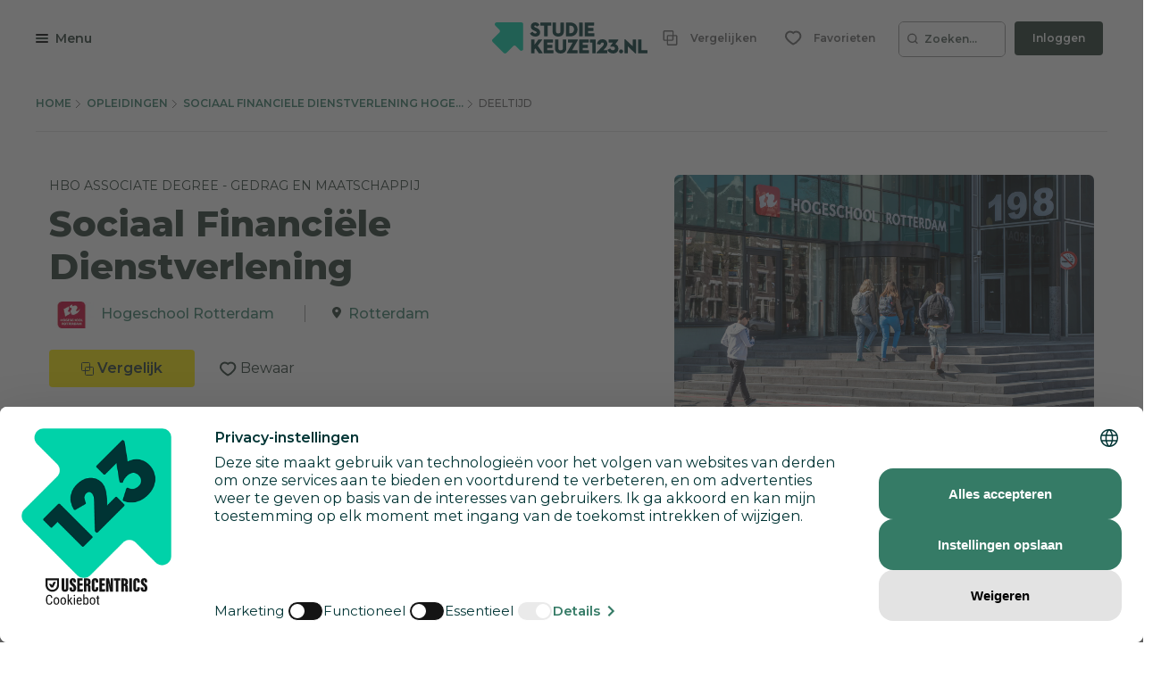

--- FILE ---
content_type: text/html; charset=UTF-8
request_url: https://www.studiekeuze123.nl/opleidingen/19006-sociaal-financiele-dienstverlening-hogeschool-rotterdam-hbo-associate-degree/Deeltijd
body_size: 67817
content:
<!DOCTYPE html>
<html lang="nl" class="no-js">
<head>
    <meta charset="utf-8">
    <meta http-equiv="content-language" content="nl"/>
    <meta content="text/html; charset=utf-8" http-equiv="content-type"/>
    <meta name="google-site-verification" content="V7LOT--fTv739VU4-3mmfEQT6mbItffyQUC621uzSB0"/>
    <meta name="viewport" content="width=device-width, initial-scale=1">

    <meta property="og:site_name" content="studiekeuze123.nl"/>
    <meta property="og:url" content="https://www.studiekeuze123.nl/opleidingen/19006-sociaal-financiele-dienstverlening-hogeschool-rotterdam-hbo-associate-degree/Deeltijd"/>
    <meta property="og:image" content="https://www.studiekeuze123.nl/assets/images/logos/sk123-logo-icon.png"/>
    <meta name="apple-mobile-web-app-title" content="Studiekeuze123">
    <meta name="application-name" content="Studiekeuze123">

        <meta name="sk123-id" content="19006" />
    <script>
    window.dataLayer = window.dataLayer || [];

            window.dataLayer.push(
            JSON.parse('{"page":{"type":"program_detail","publication_date":{"date":"2019-01-21 16:06:15.000000","timezone_type":1,"timezone":"+00:00"},"lastVersion":{"date":"2025-01-06 13:21:08.000000","timezone_type":1,"timezone":"+00:00"}},"site":{"environment":"production","ip_address":"3.16.30.199"},"ecommerce":{"detail":{"products":[{"name":"Hogeschool Rotterdam","id":19006,"brand":"Sociaal Financi\u00eble Dienstverlening","category":"Hbo associate degree","variant":"Hogeschool Rotterdam \/ Rotterdam"}]}}}')
        );
    
    // Define gtag function to push to dataLayer
    function gtag() {
        window.dataLayer.push(arguments);
    }
</script>
    <!-- Preload critical resources for better performance -->
    <link rel="preload" href="https://web.cmp.usercentrics.eu/ui/loader.js" as="script">
    <link rel="dns-prefetch" href="//web.cmp.usercentrics.eu">
    <link rel="dns-prefetch" href="//www.googletagmanager.com">
    <link rel="dns-prefetch" href="//www.google-analytics.com">

    <!-- Google Consent Mode v2 Initialization (MUST be before Usercentrics) -->
    <script>
        window.dataLayer = window.dataLayer || [];
        function gtag() {
            dataLayer.push(arguments);
        }
        
        // Set default consent states (all denied except security)
        gtag('consent', 'default', {
            'analytics_storage': 'denied',
            'ad_storage': 'denied',
            'ad_user_data': 'denied',
            'ad_personalization': 'denied',
            'functionality_storage': 'denied',
            'personalization_storage': 'denied',
            'security_storage': 'granted',
            'wait_for_update': 500
        });
    </script>

    <!-- Usercentrics CMP Script -->
    <script 
        id="usercentrics-cmp" 
        src="https://web.cmp.usercentrics.eu/ui/loader.js" 
        data-settings-id="6Wur4QkNdyzx3u" 
        async>
    </script>
    <script>
        if (window.top === window.self) {
            (function(w,d,s,l,i){w[l]=w[l]||[];w[l].push({'gtm.start':
                    new Date().getTime(),event:'gtm.js'});var f=d.getElementsByTagName(s)[0],
                j=d.createElement(s),dl=l!='dataLayer'?'&l='+l:'';j.async=true;j.src=
                'https://www.googletagmanager.com/gtm.js?id='+i+dl;f.parentNode.insertBefore(j,f);
            })(window,document,'script','dataLayer','GTM-WD75FJ');
        }
    </script>
    <link rel="preconnect" href="https://dev.visualwebsiteoptimizer.com" />
    <script type="text/plain" id='vwoCode' data-usercentrics="Visual Website Optimizer (VWO)">
        window._vwo_code || (function() {
        var account_id=871636,
        version=2.1,
        settings_tolerance=2000,
        hide_element='body',
        hide_element_style = 'opacity:0 !important;filter:alpha(opacity=0) !important;background:none !important;transition:none !important;',
        /* DO NOT EDIT BELOW THIS LINE */
        f=false,w=window,d=document,v=d.querySelector('#vwoCode'),cK='_vwo_'+account_id+'_settings',cc={};try{var c=JSON.parse(localStorage.getItem('_vwo_'+account_id+'_config'));cc=c&&typeof c==='object'?c:{}}catch(e){}var stT=cc.stT==='session'?w.sessionStorage:w.localStorage;code={nonce:v&&v.nonce,use_existing_jquery:function(){return typeof use_existing_jquery!=='undefined'?use_existing_jquery:undefined},library_tolerance:function(){return typeof library_tolerance!=='undefined'?library_tolerance:undefined},settings_tolerance:function(){return cc.sT||settings_tolerance},hide_element_style:function(){return'{'+(cc.hES||hide_element_style)+'}'},hide_element:function(){if(performance.getEntriesByName('first-contentful-paint')[0]){return''}return typeof cc.hE==='string'?cc.hE:hide_element},getVersion:function(){return version},finish:function(e){if(!f){f=true;var t=d.getElementById('_vis_opt_path_hides');if(t)t.parentNode.removeChild(t);if(e)(new Image).src='https://dev.visualwebsiteoptimizer.com/ee.gif?a='+account_id+e}},finished:function(){return f},addScript:function(e){var t=d.createElement('script');t.type='text/javascript';if(e.src){t.src=e.src}else{t.text=e.text}v&&t.setAttribute('nonce',v.nonce);d.getElementsByTagName('head')[0].appendChild(t)},load:function(e,t){var n=this.getSettings(),i=d.createElement('script'),r=this;t=t||{};if(n){i.textContent=n;d.getElementsByTagName('head')[0].appendChild(i);if(!w.VWO||VWO.caE){stT.removeItem(cK);r.load(e)}}else{var o=new XMLHttpRequest;o.open('GET',e,true);o.withCredentials=!t.dSC;o.responseType=t.responseType||'text';o.onload=function(){if(t.onloadCb){return t.onloadCb(o,e)}if(o.status===200||o.status===304){_vwo_code.addScript({text:o.responseText})}else{_vwo_code.finish('&e=loading_failure:'+e)}};o.onerror=function(){if(t.onerrorCb){return t.onerrorCb(e)}_vwo_code.finish('&e=loading_failure:'+e)};o.send()}},getSettings:function(){try{var e=stT.getItem(cK);if(!e){return}e=JSON.parse(e);if(Date.now()>e.e){stT.removeItem(cK);return}return e.s}catch(e){return}},init:function(){if(d.URL.indexOf('__vwo_disable__')>-1)return;var e=this.settings_tolerance();w._vwo_settings_timer=setTimeout(function(){_vwo_code.finish();stT.removeItem(cK)},e);var t;if(this.hide_element()!=='body'){t=d.createElement('style');var n=this.hide_element(),i=n?n+this.hide_element_style():'',r=d.getElementsByTagName('head')[0];t.setAttribute('id','_vis_opt_path_hides');v&&t.setAttribute('nonce',v.nonce);t.setAttribute('type','text/css');if(t.styleSheet)t.styleSheet.cssText=i;else t.appendChild(d.createTextNode(i));r.appendChild(t)}else{t=d.getElementsByTagName('head')[0];var i=d.createElement('div');i.style.cssText='z-index: 2147483647 !important;position: fixed !important;left: 0 !important;top: 0 !important;width: 100% !important;height: 100% !important;background: white !important;display: block !important;';i.setAttribute('id','_vis_opt_path_hides');i.classList.add('_vis_hide_layer');t.parentNode.insertBefore(i,t.nextSibling)}var o=window._vis_opt_url||d.URL,s='https://dev.visualwebsiteoptimizer.com/j.php?a='+account_id+'&u='+encodeURIComponent(o)+'&vn='+version;if(w.location.search.indexOf('_vwo_xhr')!==-1){this.addScript({src:s})}else{this.load(s+'&x=true')}}};w._vwo_code=code;code.init();})();
    </script>
                    
            <link rel="canonical" href="https://www.studiekeuze123.nl/opleidingen/19006-sociaal-financiele-dienstverlening-hogeschool-rotterdam-hbo-associate-degree/Deeltijd"/>
        <title>Sociaal Financiële Dienstverlening - Hogeschool Rotterdam - Studiekeuze123</title>
        <meta name="robots" content="follow,index"/>
        <meta name="description" content="Interesse in de hbo opleiding Sociaal Financiële Dienstverlening? Deze opleiding kun je volgen bij Hogeschool Rotterdam Rotterdam. Check Studiekeuze123!"/>
        <meta name="keywords" content="Sociaal Financiële Dienstverlening, Hogeschool Rotterdam, Rotterdam, hboopleiding, opleidingen"/>
        <meta property="og:title" content="Sociaal Financiële Dienstverlening - Hogeschool Rotterdam - Studiekeuze123"/>
        <meta property="og:description" content="Interesse in de hbo opleiding Sociaal Financiële Dienstverlening? Deze opleiding kun je volgen bij Hogeschool Rotterdam Rotterdam. Check Studiekeuze123!"/>
    
    <link rel="shortcut icon" type="image/x-icon" href="https://www.studiekeuze123.nl/favicon.ico?v=2"/>
    <link rel="apple-touch-icon" sizes="180x180" href="https://www.studiekeuze123.nl/assets/images/logos/apple-touch-icon.png">
    <link rel="icon" type="image/png" sizes="32x32" href="https://www.studiekeuze123.nl/assets/images/logos/favicon-32x32.png?v=2">
    <link rel="icon" type="image/png" sizes="16x16" href="https://www.studiekeuze123.nl/assets/images/logos/favicon-16x16.png?v=2">
    <link rel="manifest" href="https://www.studiekeuze123.nl/site.webmanifest?v=2">
    <meta name="msapplication-TileColor" content="#ffffff">
    <meta name="theme-color" content="#ffffff">
    <link rel="stylesheet" type="text/css" media="screen" href="/build/v2/stylesheet.css?id=fb394389df0010d807221fa54b1d588c" />
    <link href='https://fonts.googleapis.com/css?family=Montserrat:300,400,500,600,700,800' rel='stylesheet' type='text/css'>
    <link href='https://fonts.googleapis.com/css2?family=Shadows+Into+Light+Two&display=swap' rel='stylesheet' type='text/css'>

    <script>(function(H){H.className=H.className.replace(/\bno-js\b/,'js')})(document.documentElement)</script>
        <script type="text/plain" data-usercentrics="Hotjar">
        if (!window.hj) {
            (function(h,o,t,j,a,r){
                h.hj=h.hj||function(){(h.hj.q=h.hj.q||[]).push(arguments)};
                h._hjSettings={hjid:297769,hjsv:7};
                a=o.getElementsByTagName('head')[0];
                r=o.createElement('script');r.async=1;
                r.src=t+h._hjSettings.hjid+j+h._hjSettings.hjsv;
                a.appendChild(r);
            })(window,document,'https://static.hotjar.com/c/hotjar-','.js?sv=');
        }
    </script>
    <script type="text/plain" data-usercentrics="Watermelon" async type="module" src="https://chatwidget-prod.web.app/embed/init.iife.js" data-watermelon-widget-id="wMydGGtj7J1" data-watermelon-settings-id="13288">
    </script>
</head>

<body>
<script src="/build/v2/manifest.js?id=5bc168dd1e812e47026aa08ee5d32dec"></script>
<script src="/build/v2/scripts-body.js?id=7692c0161e4b4356c0aa73841ed29803"></script>
<!-- Google Tag Manager (noscript) !-->
    <noscript>
        <iframe src="https://www.googletagmanager.com/ns.html?id=GTM-WD75FJ" height="0" width="0" style="display:none;visibility:hidden">
        </iframe>
    </noscript>
    <!-- End Google Tag Manager (noscript) !-->

<a href="#main-content" id="skip-link" tabindex="0" class="d-print-none">Overslaan en direct naar de inhoud</a>
<modals-container></modals-container>
    <div class="modal fade d-print-none " tabindex="-1" role="dialog"  aria-labelledby="info-modal-title-b_en_t_varianten"  id="info-modal-b_en_t_varianten">
        <div class="modal-dialog">
            <div class="modal-content">
                                <button title="Sluiten" type="button" class="close " data-dismiss="modal" aria-label="Sluiten">
                        <span class="modal-close-icon">
                            <svg role="img" aria-label="sluiten">
                                <use xlink:href="https://www.studiekeuze123.nl/build/v2/sprite.svg#icon-close-white"></use>
                            </svg>
                        </span>
                                        </button>
                <div class="modal-body">
                    <h3 id="info-modal-title-b_en_t_varianten">Bron en toelichting</h3>
            <p>Het verschil tussen varianten, afstudeerrichtingen en honoursprogramma&#039;s:</p><p>Een <strong>variant </strong>is een opzichzelfstaand programma dat je vanaf het begin van de opleiding kiest. Een variant kan een bepaalde richting zijn, maar het kan ook een taalvariant zijn.</p><p>Een <strong>afstudeerrichting </strong>is een specifieke richting binnen een opleiding. Het begin van de opleiding is dan algemeen, maar later specialiseer je je, bijvoorbeeld vanaf het derde studiejaar. </p><p>Een <strong>honoursprogramma </strong>is een aanvullend programma voor gemotiveerde en talentvolle bachelor- en masterstudenten. Voor dit programma krijg je extra studiepunten (<a href="https://www.studiekeuze123.nl/studiekeuzewoordenboek/ects">ECTS</a>).  </p><p>De informatie over varianten, afstudeerrichtingen en honoursprogramma&#039;s wordt door onderwijsinstellingen zelf aangeleverd. </p><p><a href="https://www.studiekeuze123.nl/bronnen-studiekeuze123">Lees meer over de bronnen die Studiekeuze123 gebruikt</a></p>
                </div>
            </div>
        </div>
    </div>
    <div class="modal fade d-print-none " tabindex="-1" role="dialog"  aria-labelledby="info-modal-title-b_en_t_vooropleidingseisen"  id="info-modal-b_en_t_vooropleidingseisen">
        <div class="modal-dialog">
            <div class="modal-content">
                                <button title="Sluiten" type="button" class="close " data-dismiss="modal" aria-label="Sluiten">
                        <span class="modal-close-icon">
                            <svg role="img" aria-label="sluiten">
                                <use xlink:href="https://www.studiekeuze123.nl/build/v2/sprite.svg#icon-close-white"></use>
                            </svg>
                        </span>
                                        </button>
                <div class="modal-body">
                    <h3 id="info-modal-title-b_en_t_vooropleidingseisen">Bron en toelichting</h3>
            <p>De informatie over wettelijke vooropleidingseisen en toelatingseisen is afkomstig uit de Regeling Aanmelding en Toelating Hoger Onderwijs (RATHO) die wordt gepubliceerd door de overheid. De aanvullende eisen zijn afkomstig van de instellingen zelf.</p><p><a href="https://www.studiekeuze123.nl/bronnen-studiekeuze123">Lees meer over de bronnen die Studiekeuze123 gebruikt</a></p>
                </div>
            </div>
        </div>
    </div>
    <div class="modal fade d-print-none " tabindex="-1" role="dialog"  aria-labelledby="info-modal-title-b_en_t_collegegeld"  id="info-modal-b_en_t_collegegeld">
        <div class="modal-dialog">
            <div class="modal-content">
                                <button title="Sluiten" type="button" class="close " data-dismiss="modal" aria-label="Sluiten">
                        <span class="modal-close-icon">
                            <svg role="img" aria-label="sluiten">
                                <use xlink:href="https://www.studiekeuze123.nl/build/v2/sprite.svg#icon-close-white"></use>
                            </svg>
                        </span>
                                        </button>
                <div class="modal-body">
                    <h3 id="info-modal-title-b_en_t_collegegeld">Bron en toelichting</h3>
            <p>Het wettelijke collegegeld is afkomstig van het Ministerie van Onderwijs. Voor particulier onderwijs geldt niet het wettelijk collegegeld. Particuliere instellingen bepalen zelf de hoogte van het collegegeld.</p><p><a href="https://www.studiekeuze123.nl/bronnen-studiekeuze123">Lees meer over de bronnen die Studiekeuze123 gebruikt</a></p>
                </div>
            </div>
        </div>
    </div>
    <div class="modal fade d-print-none " tabindex="-1" role="dialog"  aria-labelledby="info-modal-title-BSA_Numeric"  id="info-modal-BSA_Numeric">
        <div class="modal-dialog">
            <div class="modal-content">
                                <button title="Sluiten" type="button" class="close " data-dismiss="modal" aria-label="Sluiten">
                        <span class="modal-close-icon">
                            <svg role="img" aria-label="sluiten">
                                <use xlink:href="https://www.studiekeuze123.nl/build/v2/sprite.svg#icon-close-white"></use>
                            </svg>
                        </span>
                                        </button>
                <div class="modal-body">
                    <h3 id="info-modal-title-BSA_Numeric"></h3>
            <p>Er zijn verschillende vormen van studieadvies. Een bindend studieadvies (BSA) houdt in dat je binnen een bepaalde periode (meestal het eerste jaar) een minimum aantal studiepunten (ECTS) moet behalen. Als je te weinig punten haalt, krijg je een negatief BSA en moet je meestal stoppen met de opleiding. Je kunt je echter wel voor een andere opleiding inschrijven.</p><p>Sommige opleidingen geven een niet-bindend studieadvies. Bij een negatief advies mag je dan wel doorgaan met de opleiding.</p><p>Als de vorm van studieadvies onbekend is, kan dit betekenen dat de onderwijsinstelling geen informatie heeft verstrekt of dat deze opleiding geen studieadvies geeft (de verplichting van een studieadvies geldt alleen voor bekostigde opleidingen). Bij een onbekend studieadvies is het daarom raadzaam om de (B)SA-norm bij de onderwijsinstelling te controleren.</p>
                </div>
            </div>
        </div>
    </div>
    <div class="modal fade d-print-none " tabindex="-1" role="dialog"  aria-labelledby="info-modal-title-b_en_t_studieverloop"  id="info-modal-b_en_t_studieverloop">
        <div class="modal-dialog">
            <div class="modal-content">
                                <button title="Sluiten" type="button" class="close " data-dismiss="modal" aria-label="Sluiten">
                        <span class="modal-close-icon">
                            <svg role="img" aria-label="sluiten">
                                <use xlink:href="https://www.studiekeuze123.nl/build/v2/sprite.svg#icon-close-white"></use>
                            </svg>
                        </span>
                                        </button>
                <div class="modal-body">
                    <h3 id="info-modal-title-b_en_t_studieverloop">Bron en toelichting</h3>
            <p>Het cijfer over de doorstroom naar het tweede jaar en de afstudeerpercentages komen uit het &gt;<a href="https://www.studiekeuze123.nl/studiekeuzewoordenboek/1-cijfer-ho">1 Cijfer HO</a> van <a target="_blank" rel="noopener" href="https://www.duo.nl">DUO</a>. </p><p>Het percentage afgestudeerden dat tevreden is over zijn of haar studiekeuze is afkomstig uit de schoolverlatersonderzoeken van het hoger beroepsonderwijs (HBO-monitor) en het wetenschappelijk onderwijs (Nationale Alumni Enqu&ecirc;te). In deze onderzoeken worden afgestudeerden 1,5 jaar na afstuderen gevraagd wat hun huidige arbeidsmarktpositie is en hoe ze terugkijken op de gevolgde opleiding. Deze onderzoeken worden uitgevoerd in opdracht van respectievelijk de&nbsp;<a target="_blank" rel="noopener" href="https://www.vereniginghogescholen.nl">Vereniging Hogescholen</a>&nbsp;en <a target="_blank" rel="noopener" href="https://www.universiteitenvannederland.nl/">Universiteiten van Nederland</a>. De cijfers worden alleen getoond als landelijk gemiddelde voor deze studie. De reden hiervoor is dat het aantal afgestudeerden dat meedoet aan deze onderzoeken veelal te laag is om betrouwbare uitspraken te doen over een specifieke opleiding aan een specifieke instelling. Voor het wo geldt dat de gegevens betrekking hebben op de arbeidsmarktpositie van wo-masterstudenten aangezien zij worden bevraagd in de Nationale Alumni Enqu&ecirc;te. Bij wo-bacheloropleidingen worden geen cijfers getoond, omdat hier geen gegevens van bekend zijn. Bedenk dat degenen die meededen aan deze onderzoeken al anderhalf jaar klaar waren met hun opleiding. Ondertussen kan de opleiding en de situatie op de arbeidsmarkt veranderd zijn. </p><p>Indien er een onderwerp ontbreekt, dan betekent dit dat Studiekeuze123 geen of niet voldoende betrouwbare informatie ter beschikking heeft over dit onderwerp. </p><p><a href="https://www.studiekeuze123.nl/bronnen-studiekeuze123">Lees meer over de bronnen die Studiekeuze123 gebruikt</a></p>
                </div>
            </div>
        </div>
    </div>
    <div class="modal fade d-print-none " tabindex="-1" role="dialog"  aria-labelledby="info-modal-title-b_en_t_studenentoordelen"  id="info-modal-b_en_t_studenentoordelen">
        <div class="modal-dialog">
            <div class="modal-content">
                                <button title="Sluiten" type="button" class="close " data-dismiss="modal" aria-label="Sluiten">
                        <span class="modal-close-icon">
                            <svg role="img" aria-label="sluiten">
                                <use xlink:href="https://www.studiekeuze123.nl/build/v2/sprite.svg#icon-close-white"></use>
                            </svg>
                        </span>
                                        </button>
                <div class="modal-body">
                    <h3 id="info-modal-title-b_en_t_studenentoordelen">Bron en toelichting</h3>
            <p>De studentenoordelen worden jaarlijks verzameld in de Nationale Studenten Enqu&ecirc;te. Dit is een landelijk tevredenheidsonderzoek onder alle studenten in Nederland waarin zij hun opleiding en instelling mogen beoordelen. Zij doen dit door een score te geven op een 5-puntsschaal (1-5), waarbij 1 betekent zeer ontevreden en 5 zeer tevreden.</p><p>Naast cijfers van de opleiding wordt het landelijk gemiddelde van een opleiding weergegeven. Studiekeuze123 is verantwoordelijk voor de Nationale Studenten Enqu&ecirc;te. Lees meer over de <a href="https://www.studiekeuze123.nl/nse">Nationale Studenten Enqu&ecirc;te</a>.</p><p>Indien er een &ndash; staat bij een onderwerp dan betekent dit dat Studiekeuze123 geen of niet voldoende betrouwbare informatie ter beschikking heeft over dit onderwerp.</p><p><a href="https://www.studiekeuze123.nl/bronnen-studiekeuze123">Lees meer over de bronnen die Studiekeuze123 gebruikt</a></p>
                </div>
            </div>
        </div>
    </div>
    <div class="modal fade d-print-none " tabindex="-1" role="dialog"  aria-labelledby="info-modal-title-b_en_t_aanhetwerk_bachelorad"  id="info-modal-b_en_t_aanhetwerk_bachelorad">
        <div class="modal-dialog">
            <div class="modal-content">
                                <button title="Sluiten" type="button" class="close " data-dismiss="modal" aria-label="Sluiten">
                        <span class="modal-close-icon">
                            <svg role="img" aria-label="sluiten">
                                <use xlink:href="https://www.studiekeuze123.nl/build/v2/sprite.svg#icon-close-white"></use>
                            </svg>
                        </span>
                                        </button>
                <div class="modal-body">
                    <h3 id="info-modal-title-b_en_t_aanhetwerk_bachelorad">Bron en toelichting</h3>
            <p>Het percentage van de studenten dat doorstudeert is afkomstig uit het <a href="https://www.studiekeuze123.nl/studiekeuzewoordenboek/1-cijfer-ho">1 Cijfer HO</a> van <a target="_blank" rel="noopener" href="https://www.duo.nl">DUO</a></p><p>Het percentage afgestudeerden dat aangeeft de opleiding een goede basis te vinden voor de arbeidsmarkt en de tevredenheidsoordelen over de huidige baan en de carri&egrave;remogelijkheden zijn afkomstig uit het schoolverlatersonderzoek van het hoger beroepsonderwijs (HBO-monitor). In dit onderzoek worden afgestudeerden 1,5 jaar na afstuderen gevraagd wat hun huidige arbeidsmarktpositie is en hoe ze terugkijken op de gevolgde opleiding. Dit onderzoek wordt uitgevoerd in opdracht van de&nbsp;<a target="_blank" rel="noopener" href="https://www.vereniginghogescholen.nl">Vereniging Hogescholen</a>. De cijfers worden alleen getoond als landelijk gemiddelde voor deze studie. De reden hiervoor is dat het aantal afgestudeerden dat meedoet aan deze onderzoeken veelal te laag is om betrouwbare uitspraken te doen over een specifieke opleiding aan een specifieke instelling. Bedenk dat degenen die meededen aan dit onderzoek al anderhalf jaar klaar waren met hun opleiding. Ondertussen kan de opleiding en de situatie op de arbeidsmarkt veranderd zijn. </p><p><a target="_blank" rel="noopener" href="https://www.studiekeuze123.nl/bronnen-studiekeuze123">Lees meer over de bronnen die Studiekeuze123 gebruikt</a></p><p></p>
                </div>
            </div>
        </div>
    </div>
    <div class="modal fade d-print-none prognosis-modal" tabindex="-1" role="dialog" aria-label="Meer informatie"   id="info-modal-b_en_t_kans_op_de_arbeidsmarkt">
        <div class="modal-dialog">
            <div class="modal-content">
                                <button title="Sluiten" type="button" class="close " data-dismiss="modal" aria-label="Sluiten">
                        <span class="modal-close-icon">
                            <svg role="img" aria-label="sluiten">
                                <use xlink:href="https://www.studiekeuze123.nl/build/v2/sprite.svg#icon-close-white"></use>
                            </svg>
                        </span>
                                        </button>
                <div class="modal-body">
                    <h3 class="modal-title">Werkgelegenheid na deze studie</h3>
            <p>Bij deze studie zijn de verwachtingen voor het vinden van een baan <strong>(missing, data wordt op dit niveau niet getoond)</strong>.</p>
            <p>Hoe zit het met de werkgelegenheid na het afstuderen bij deze studie? Om dit te voorspellen is een combinatie gemaakt tussen: <ul>
            <li>huidige aansluiting: of je nu meer of minder moeite ervaart als afgestudeerde bij het vinden van een baan die aansluit bij je studie</li>
            <li>de perspectieven: of je als toekomstige afgestudeerde in de komende jaren meer of minder moeite gaat krijgen bij het vinden van een baan die aansluit bij je studie</li>
        </ul></p>
            <div class="modal-statement modal-statement-in">
    <h3>Meer informatie over de cijfers</h3>
                <p>Deze informatie is gebaseerd op de arbeidsmarktprognoses tot 2028 van  <a target="_blank" rel="noopener" href="https://www.roa.nl">Researchcentrum voor Onderwijs en Arbeidsmarkt (ROA)</a>. Deze scenario&#039;s gaan uit van de baanomstandigheden van de recent afgestudeerden die de huidige arbeidsmarkt betreden (&lsquo;huidige krapte&rsquo;) &eacute;n de verwachte veranderingen in de toekomstige aansluiting over 6 jaar.</p><p>De informatie laat zien in hoeverre er sprake is van &lsquo;evenwicht&rsquo; tussen &lsquo;vraag naar personeel&rsquo; en &lsquo;aanbod van personeel&rsquo;. </p><p><em><strong>Zeer goed</strong></em></p><p>Bij sommige studies is er sprake van een &lsquo;zeer goede&rsquo; aansluiting tot de arbeidsmarkt. Dat is het geval als het de verwachting is dat de vraag naar personeel in de toekomst gaat toenemen ten opzichte van het aanbod van personeel (&#039;verdere verkrapping&#039;). </p><p><em><strong>Goed</strong></em></p><p>Bij studies met een &lsquo;goede&rsquo; aansluiting tot de arbeidsmarkt is de vraag naar personeel bijna gelijk aan het aanbod van personeel; voor elke &#039;baan&#039; is er een &#039;persoon&#039; beschikbaar.</p><p><em><strong>Minder goed</strong></em></p><p>Bij &#039;verdere verruiming&#039; is de vraag naar personeel juist aan het afnemen ten opzichte van het aanbod van personeel. Dit noemen we een studie waarbij de aansluiting &lsquo;minder goed&rsquo; is. </p><p><em><strong>Goed om te weten: </strong></em>de cijfers zijn gebaseerd op de ITA (Indicator Toekomstige Arbeidsmarkt) en de huidige krapte op de arbeidsmarkt van ROA. De cijfers gelden niet voor specifieke opleidingen of studies maar voor opleidingstypen. Dit zijn bijvoorbeeld &#039;bachelor kunst&#039; of &#039;master taal en cultuur&#039;.</p><p><a target="_blank" rel="noopener" href="https://www.studiekeuze123.nl/bronnen-studiekeuze123">Lees meer over de bronnen die Studiekeuze123.nl gebruikt</a></p>
    <button class="modal-statement-button btn-expand-text">Toon meer</button>
</div>
                </div>
            </div>
        </div>
    </div>
    <div class="modal fade d-print-none side-panel" tabindex="-1" role="dialog"  aria-labelledby="side-panel-saved-pages-title" aria-describedby="side-panel-saved-pages-description" id="side-panel-saved-pages">
        <div class="modal-dialog">
            <div class="modal-content">
                                <button title="Sluiten" type="button" class="close " data-dismiss="modal" aria-label="Sluiten">
                        <span class="modal-close-icon">
                            <svg role="img" aria-label="sluiten">
                                <use xlink:href="https://www.studiekeuze123.nl/build/v2/sprite.svg#icon-close-white"></use>
                            </svg>
                        </span>
                                        </button>
                <div class="modal-body">
                    <div class="flex-grow-1">
        <div class="w-100 h-100 d-flex flex-column">
            <div class="favourites-header">
                <div class="d-flex flex-row justify-content-between flex-shrink-0">
                    <div>
                        <h2 id="side-panel-saved-pages-title" class="as-h3">Favorieten</h2>
                        <p id="side-panel-saved-pages-description" class="mb-0">
                            <span class="js-side-panel-saved-pages-description">Welke opleidingen lijken je wat?</span><br>
                            Verzamel ze hier!
                        </p>
                    </div>
                </div>

                <div class="favourites-tabs">
                    <div class="favourites-tabs__slider nav" role="tablist" aria-labelledby="side-panel-saved-pages-title">
                        <button id="tab-favourite-programs" value="favourite-programs" data-toggle="tab" data-target="#tabpanel-favourite-programs"
                            class="btn btn-toggle toggle-table active line-height-1-2" role="tab"
                            aria-controls="tabpanel-favourite-programs"
                        >
                            Opleidingen
                            <small class="js-favourite-programs-badge d-none">
                                (0)
                            </small>
                        </button>

                        <button id="tab-favourite-openday" value="favourite-openday" data-toggle="tab" data-target="#tabpanel-favourite-openday"
                            class="btn btn-toggle toggle-table line-height-1-2" role="tab"
                            aria-controls="tabpanel-favourite-openday"
                        >
                            Open dagen
                            <small class="js-favourite-opendays-badge d-none">
                                (0)
                            </small> 
                        </button>

                        <button id="tab-favourite-labour-market" value="favourite-labour-market" data-toggle="tab" data-target="#tabpanel-favourite-labour-market"
                            class="btn btn-toggle toggle-table line-height-1-2" role="tab"
                            aria-controls="tabpanel-favourite-labour-market"
                        >
                            Beroepen
                            <small class="js-favourite-labour-markets-badge d-none">
                                (0)
                            </small>
                        </button>

                        <span class="glider"></span>
                    </div>
                </div>
                
                <div class="favourites-select select-wrapper select-wrapper-after">
                    <label for="favourites-select" class="visually-hidden">Kies welke favorieten je wilt zien</label>
                    <select name="favourites-select" id="favourites-select" class="grey js-tab-content-select">
                        <option class="js-favourite-programs-option" value="favourite-programs" data-toggle="tab" data-target="#tabpanel-favourite-programs">
                            Opleidingen 
                        </option>

                        <option class="js-favourite-openday-option" value="favourite-openday" data-toggle="tab" data-target="#tabpanel-favourite-openday">
                            Open dagen 
                        </option>

                        <option class="js-favourite-labour-markets-option" value="favourite-labour-market" data-toggle="tab" data-target="#tabpanel-favourite-labour-market">
                            Beroepen 
                        </option>     
                    </select>
                </div>
            </div>

            <div class="list-gradient list-gradient-top"></div>

            
            <div id="tabpanel-favourite-programs" class="tab-pane favourites-container list-saved-pages-favourite compare-list flex-grow-1 active" role="tabpanel" aria-labelledby="tab-favourite-programs">
                
                <div class="empty ">
                    <div data-aos="slide-up-subtle" class="empty-state-wrapper w-100">
    <div class="card card-full-width card-small d-flex flex-column card-empty-state ">
        <div>
            <div class="placeholder as-h3 w-100"></div>
        </div>

        <div class="d-flex w-75">
            <div class="placeholder rounded w-25 as-p mr-1"></div>
            <div class="placeholder as-p mx-1 w-100"></div>
            <div class="placeholder as-p mx-1 w-100"></div>
        </div>

        <div class="d-flex w-50 mt-1">
            <div class="as-btn p-2 w-100">
                <div class="placeholder as-p mb-0 w-100"></div>
            </div>
            <div class="p-2 w-100">
                <div class="placeholder as-p mb-0"></div>
            </div>
        </div>
    </div>
    </div>                    <div data-aos="slide-up-subtle" class="empty-state-wrapper w-100">
    <div class="card card-full-width card-small d-flex flex-column card-empty-state fade-out-gradient gradient-white">
        <div>
            <div class="placeholder as-h3 w-100"></div>
        </div>

        <div class="d-flex w-75">
            <div class="placeholder rounded w-25 as-p mr-1"></div>
            <div class="placeholder as-p mx-1 w-100"></div>
            <div class="placeholder as-p mx-1 w-100"></div>
        </div>

        <div class="d-flex w-50 mt-1">
            <div class="as-btn p-2 w-100">
                <div class="placeholder as-p mb-0 w-100"></div>
            </div>
            <div class="p-2 w-100">
                <div class="placeholder as-p mb-0"></div>
            </div>
        </div>
    </div>
            <div class="another-one d-flex flex-column align-items-center">
            <div class="d-flex mb-2">
                <p class="handwritten">Wat wordt jouw eerste favoriet?</p>
                <svg role="img" height="50" width="20" class="align-baseline mt-2 mr-2">
                    <use xlink:href="https://www.studiekeuze123.nl/build/v2/sprite.svg#handwritten-arrow"></use>
                </svg>
            </div>
            <a href="https://www.studiekeuze123.nl/opleidingen" class="btn btn-secondary mt-2">Zoek een opleiding</a>
        </div>
    </div>                </div>
                <div class="not-empty d-none">
                    <div data-aos="slide-up-subtle" class="empty-state-wrapper w-100">
    <div class="card card-full-width card-small d-flex flex-column card-empty-state fade-out-gradient gradient-white">
        <div>
            <div class="placeholder as-h3 w-100"></div>
        </div>

        <div class="d-flex w-75">
            <div class="placeholder rounded w-25 as-p mr-1"></div>
            <div class="placeholder as-p mx-1 w-100"></div>
            <div class="placeholder as-p mx-1 w-100"></div>
        </div>

        <div class="d-flex w-50 mt-1">
            <div class="as-btn p-2 w-100">
                <div class="placeholder as-p mb-0 w-100"></div>
            </div>
            <div class="p-2 w-100">
                <div class="placeholder as-p mb-0"></div>
            </div>
        </div>
    </div>
            <div class="another-one d-flex flex-column align-items-center">
            <div class="d-flex mb-2">
                <p class="handwritten">Nog eentje?</p>
                <svg role="img" height="50" width="20" class="align-baseline mt-2 mr-2">
                    <use xlink:href="https://www.studiekeuze123.nl/build/v2/sprite.svg#handwritten-arrow"></use>
                </svg>
            </div>
            <a href="https://www.studiekeuze123.nl/opleidingen" class="btn btn-secondary mt-2">Zoek een opleiding</a>
        </div>
    </div>                </div>
            </div>
            <div id="tabpanel-favourite-openday" class="tab-pane favourites-container compare-list list-saved-pages-favourite-openday flex-grow-1" role="tabpanel" aria-labelledby="tab-favourite-openday">
                
                <div class="empty ">
                    <div data-aos="slide-up-subtle" class="empty-state-wrapper w-100">
    <div class="card card-full-width card-small d-flex flex-column card-empty-state ">
        <div>
            <div class="placeholder as-h3 w-100"></div>
        </div>

        <div class="d-flex w-75">
            <div class="placeholder rounded w-25 as-p mr-1"></div>
            <div class="placeholder as-p mx-1 w-100"></div>
            <div class="placeholder as-p mx-1 w-100"></div>
        </div>

        <div class="d-flex w-50 mt-1">
            <div class="as-btn p-2 w-100">
                <div class="placeholder as-p mb-0 w-100"></div>
            </div>
            <div class="p-2 w-100">
                <div class="placeholder as-p mb-0"></div>
            </div>
        </div>
    </div>
    </div>                    <div data-aos="slide-up-subtle" class="empty-state-wrapper w-100">
    <div class="card card-full-width card-small d-flex flex-column card-empty-state fade-out-gradient gradient-white">
        <div>
            <div class="placeholder as-h3 w-100"></div>
        </div>

        <div class="d-flex w-75">
            <div class="placeholder rounded w-25 as-p mr-1"></div>
            <div class="placeholder as-p mx-1 w-100"></div>
            <div class="placeholder as-p mx-1 w-100"></div>
        </div>

        <div class="d-flex w-50 mt-1">
            <div class="as-btn p-2 w-100">
                <div class="placeholder as-p mb-0 w-100"></div>
            </div>
            <div class="p-2 w-100">
                <div class="placeholder as-p mb-0"></div>
            </div>
        </div>
    </div>
            <div class="another-one d-flex flex-column align-items-center">
            <div class="d-flex mb-2">
                <p class="handwritten">Wat wordt jouw eerste favoriet?</p>
                <svg role="img" height="50" width="20" class="align-baseline mt-2 mr-2">
                    <use xlink:href="https://www.studiekeuze123.nl/build/v2/sprite.svg#handwritten-arrow"></use>
                </svg>
            </div>
            <a href="https://www.studiekeuze123.nl/open-dagen" class="btn btn-secondary mt-2">Open dag toevoegen</a>
        </div>
    </div>                </div>
                <div class="not-empty d-none justify-content-center">
                    <a href="https://www.studiekeuze123.nl/open-dagen" class="btn btn-secondary mt-3">Open dag toevoegen</a>
                </div>

                            </div>
            <div id="tabpanel-favourite-labour-market" class="tab-pane favourites-container compare-list list-saved-pages-favourite-labour-market flex-grow-1" role="tabpanel" aria-labelledby="tab-favourite-labour-market">
                
                <div class="empty ">
                    <div data-aos="slide-up-subtle" class="empty-state-wrapper w-100">
    <div class="card card-full-width card-small d-flex flex-column card-empty-state ">
        <div>
            <div class="placeholder as-h3 w-100"></div>
        </div>

        <div class="d-flex w-75">
            <div class="placeholder rounded w-25 as-p mr-1"></div>
            <div class="placeholder as-p mx-1 w-100"></div>
            <div class="placeholder as-p mx-1 w-100"></div>
        </div>

        <div class="d-flex w-50 mt-1">
            <div class="as-btn p-2 w-100">
                <div class="placeholder as-p mb-0 w-100"></div>
            </div>
            <div class="p-2 w-100">
                <div class="placeholder as-p mb-0"></div>
            </div>
        </div>
    </div>
    </div>                    <div data-aos="slide-up-subtle" class="empty-state-wrapper w-100">
    <div class="card card-full-width card-small d-flex flex-column card-empty-state fade-out-gradient gradient-white">
        <div>
            <div class="placeholder as-h3 w-100"></div>
        </div>

        <div class="d-flex w-75">
            <div class="placeholder rounded w-25 as-p mr-1"></div>
            <div class="placeholder as-p mx-1 w-100"></div>
            <div class="placeholder as-p mx-1 w-100"></div>
        </div>

        <div class="d-flex w-50 mt-1">
            <div class="as-btn p-2 w-100">
                <div class="placeholder as-p mb-0 w-100"></div>
            </div>
            <div class="p-2 w-100">
                <div class="placeholder as-p mb-0"></div>
            </div>
        </div>
    </div>
            <div class="another-one d-flex flex-column align-items-center">
            <div class="d-flex mb-2">
                <p class="handwritten">Wat wordt jouw eerste favoriet?</p>
                <svg role="img" height="50" width="20" class="align-baseline mt-2 mr-2">
                    <use xlink:href="https://www.studiekeuze123.nl/build/v2/sprite.svg#handwritten-arrow"></use>
                </svg>
            </div>
            <a href="https://www.studiekeuze123.nl/beroepen" class="btn btn-secondary mt-2">Beroep toevoegen</a>
        </div>
    </div>                </div>
                <div class="not-empty d-none">
                    <div data-aos="slide-up-subtle" class="empty-state-wrapper w-100">
    <div class="card card-full-width card-small d-flex flex-column card-empty-state fade-out-gradient gradient-white">
        <div>
            <div class="placeholder as-h3 w-100"></div>
        </div>

        <div class="d-flex w-75">
            <div class="placeholder rounded w-25 as-p mr-1"></div>
            <div class="placeholder as-p mx-1 w-100"></div>
            <div class="placeholder as-p mx-1 w-100"></div>
        </div>

        <div class="d-flex w-50 mt-1">
            <div class="as-btn p-2 w-100">
                <div class="placeholder as-p mb-0 w-100"></div>
            </div>
            <div class="p-2 w-100">
                <div class="placeholder as-p mb-0"></div>
            </div>
        </div>
    </div>
            <div class="another-one d-flex flex-column align-items-center">
            <div class="d-flex mb-2">
                <p class="handwritten">Nog eentje?</p>
                <svg role="img" height="50" width="20" class="align-baseline mt-2 mr-2">
                    <use xlink:href="https://www.studiekeuze123.nl/build/v2/sprite.svg#handwritten-arrow"></use>
                </svg>
            </div>
            <a href="https://www.studiekeuze123.nl/beroepen" class="btn btn-secondary mt-2">Beroep toevoegen</a>
        </div>
    </div>                </div>
            </div>

            <div class="list-gradient list-gradient-bottom"></div>

                            <div
                    class="favourites-sign-in-message d-flex flex-column justify-content-between not-empty rounded
                        flex-shrink-0 text-left px-4 py-3 d-none">
                    <h3 class="favourites-sign-in-message__title text-smaller font-semi-bold my-auto">
                        Deze favorieten niet kwijtraken?
                    </h3>
                    <div class="d-flex flex-row">
                        <a class="link-secondary as-p text-small font-semi-bold my-auto pr-1"
                            href="https://www.studiekeuze123.nl/registreren">
                            Account aanmaken
                        </a>
                        <a class="link-secondary as-p text-small font-semi-bold my-auto pl-2" href="#"
                            data-toggle="modal" aria-expanded="false" data-target="#side-panel-login">
                            Inloggen
                        </a>
                    </div>
                </div>
                    </div>
    </div>
                </div>
            </div>
        </div>
    </div>
    <div class="modal fade d-print-none side-panel" tabindex="-1" role="dialog"  aria-labelledby="side-panel-login-title"  id="side-panel-login">
        <div class="modal-dialog">
            <div class="modal-content">
                                <button title="Sluiten" type="button" class="close " data-dismiss="modal" aria-label="Sluiten">
                        <span class="modal-close-icon">
                            <svg role="img" aria-label="sluiten">
                                <use xlink:href="https://www.studiekeuze123.nl/build/v2/sprite.svg#icon-close-white"></use>
                            </svg>
                        </span>
                                        </button>
                <div class="modal-body">
                    <div class="d-flex align-content-between flex-wrap flex-grow-1">
        <div class="w-100">
            <h2 id="side-panel-login-title">Inloggen</h2>
            <form action="https://www.studiekeuze123.nl/login" method="post" id="login" class="form-login" novalidate autocomplete="on">
                <input type="hidden" name="_token" value="q9y1dKeLPke1c0TEnq9zuSw45iJ0oUWUUKa7cZI0" autocomplete="off">

                <div class="form-general-error" style="display: none;">
                    <div class="alert" role="alert">
    <div class="alert__content">
        <div class="alert__icon " role="img" aria-label="Waarschuwing!">
                            <svg aria-hidden="true" width="17" height="17">
                    <use xlink:href="https://www.studiekeuze123.nl/build/v2/sprite.svg#alert"></use>
                </svg>
                    </div>

        <div class="alert__message">
            <div class="form-general-error-messages"></div>
        </div>
    </div>
</div>
                </div>

                <div class="form-group">
                    <label for="email">E-mailadres</label>
                    <input id="email" type="email" name="email" placeholder="jouwnaam@mail.nl" class="form-control" required
                           value="" autocomplete="email">
                    <div class="form-error" role="alert"></div>
                </div>

                <div class="form-group mb-4">
                    <label for="password">Wachtwoord</label>
                    <input id="password" type="password" name="password" placeholder="Wachtwoord" class="form-control" required autocomplete="current-password">
                    <div class="form-error" role="alert"></div>
                </div>

                <button class="btn btn-primary form-login-submit form-general-submit">Inloggen</button>
                <a href="https://www.studiekeuze123.nl/wachtwoord/reset" class="link-secondary ml-3">Wachtwoord vergeten?</a>
            </form>

            <hr class="my-5">
            <h3 id="heading-register" class="mb-4">Account aanmaken</h3>
            <div class="tabs tabs-block tabs-minimal">
                <div class="nav nav-tabs" role="tablist" aria-labelledby="heading-register">
                    <a id="tab-student" class="nav-item nav-link font-semi-bold active" data-toggle="tab" href="#tabpanel-student" role="tab" aria-controls="tabpanel-student" aria-selected="true">
                        Studiekiezers
                    </a>
                    <a id="tab-establishment" class="nav-item nav-link font-semi-bold" data-toggle="tab" href="#tabpanel-establishment" role="tab" aria-controls="tabpanel-establishment" aria-selected="false">
                        Onderwijsinstellingen
                    </a>
                </div>
                <div class="tab-content">
                                            <div class="tab-pane active" id="tabpanel-student" role="tabpanel" aria-labelledby="tab-student">
                            <h4 class="font-bold text-dark mb-2 as-h6">
                                Ga je binnenkort studeren?
                            </h1>
                            <div class="list-checklist">
                                <ul><li>Weet precies waar je staat</li><li>Een persoonlijk stappenplan</li><li>Bewaar opleidingen en open dagen</li><li>Handige reminders voor belangrijke data</li></ul>
                            </div>
                                                            <a href="https://www.studiekeuze123.nl/registreren" class="btn btn-secondary mt-4">Account aanmaken</a>
                                                    </div>
                                            <div class="tab-pane " id="tabpanel-establishment" role="tabpanel" aria-labelledby="tab-establishment">
                            <h4 class="font-bold text-dark mb-2 as-h6">
                                Werkt u bij een hogeschool of universiteit?
                            </h1>
                            <div class="list-checklist">
                                <ul><li>Ontdek hoe vaak uw opleidingen bekeken worden</li><li>Upload logo&rsquo;s en afbeeldingen</li></ul>
                            </div>
                                                            <a href="https://www.studiekeuze123.nl/account-aanvragen" class="btn btn-secondary mt-4">Account aanvragen</a>
                                                    </div>
                                    </div>
            </div>
        </div>
    </div>
                </div>
            </div>
        </div>
    </div>
    <div class="modal fade d-print-none " tabindex="-1" role="dialog"  aria-labelledby="outdated-browsers-popup-title" aria-describedby="outdated-browsers-popup-description" id="outdated-browsers-popup">
        <div class="modal-dialog">
            <div class="modal-content">
                                <button title="Sluiten" type="button" class="close " data-dismiss="modal" aria-label="Sluiten">
                        <span class="modal-close-icon">
                            <svg role="img" aria-label="sluiten">
                                <use xlink:href="https://www.studiekeuze123.nl/build/v2/sprite.svg#icon-close-white"></use>
                            </svg>
                        </span>
                                        </button>
                <div class="modal-body">
                    <h3 id="outdated-browsers-popup-title" class="mt-0 mb-3">Je gebruikt een oude browser</h3>
    <div id="outdated-browsers-popup-description" class="mb-0">Beste bezoeker,

Je gebruikt een verouderde versie van je internet browser. 
Door beveiligingsredenen wordt deze versie vanaf april 2019 niet meer ondersteund door onze website.

Om goed beveiligd te zijn op internet en om studiekeuze123.nl te kunnen bezoeken, is het aan te bevelen om je browser op te waarderen naar de nieuwste versie.</div>
                </div>
            </div>
        </div>
    </div>
    <div class="modal fade d-print-none " tabindex="-1" role="dialog"  aria-labelledby="program-open-days-list-title"  id="program-open-days-list">
        <div class="modal-dialog">
            <div class="modal-content">
                                <button title="Sluiten" type="button" class="close " data-dismiss="modal" aria-label="Sluiten">
                        <span class="modal-close-icon">
                            <svg role="img" aria-label="sluiten">
                                <use xlink:href="https://www.studiekeuze123.nl/build/v2/sprite.svg#icon-close-white"></use>
                            </svg>
                        </span>
                                        </button>
                <div class="modal-body">
                    <h3 id="program-open-days-list-title">Kennismaken met de opleiding?</h3>
            <ul class="list-links">
                                    <li>
                        <a href="https://www.studiekeuze123.nl/open-dagen/open-avond-27465_2025-12-10">
    Open avond,
    10 december 2025,
    Rotterdam
</a>                    </li>
                                    <li>
                        <a href="https://www.studiekeuze123.nl/open-dagen/open-dag-27463_2026-02-07">
    Open dag,
    7 februari 2026,
    Rotterdam
</a>                    </li>
                                    <li>
                        <a href="https://www.studiekeuze123.nl/open-dagen/open-dag-27464_2026-03-28">
    Open dag,
    28 maart 2026,
    Rotterdam
</a>                    </li>
                            </ul>
                </div>
            </div>
        </div>
    </div>
    <div class="modal fade d-print-none " tabindex="-1" role="dialog"  aria-labelledby="modal-choice-check-title"  id="modal-choice-check">
        <div class="modal-dialog">
            <div class="modal-content">
                                <button title="Sluiten" type="button" class="close " data-dismiss="modal" aria-label="Sluiten">
                        <span class="modal-close-icon">
                            <svg role="img" aria-label="sluiten">
                                <use xlink:href="https://www.studiekeuze123.nl/build/v2/sprite.svg#icon-close-white"></use>
                            </svg>
                        </span>
                                        </button>
                <div class="modal-body">
                    <h3 id="modal-choice-check-title">Toelichting studiekeuzecheck</h3>

    <p>
                    <p>Als je je op tijd hebt aangemeld, heb je bij de meeste opleidingen recht op een studiekeuzecheck. Dit helpt je te checken of de opleiding bij je past. Soms is deelname verplicht. Opleidingen met selectie bieden geen studiekeuzecheck aan. Bij particuliere opleidingen heb je geen recht op een studiekeuzecheck.</p>
            </p>

    <a href="https://www.studiekeuze123.nl/studiekeuzecheck">Lees meer over de studiekeuzecheck</a>
                </div>
            </div>
        </div>
    </div>
    <div class="modal fade d-print-none " tabindex="-1" role="dialog"  aria-labelledby="program-start-months-list-title"  id="program-start-months-list">
        <div class="modal-dialog">
            <div class="modal-content">
                                <button title="Sluiten" type="button" class="close " data-dismiss="modal" aria-label="Sluiten">
                        <span class="modal-close-icon">
                            <svg role="img" aria-label="sluiten">
                                <use xlink:href="https://www.studiekeuze123.nl/build/v2/sprite.svg#icon-close-white"></use>
                            </svg>
                        </span>
                                        </button>
                <div class="modal-body">
                    <h3 id="program-start-months-list-title">Alle startmomenten van deze opleiding</h3>
					<h4>Deeltijd</h4>
			<ul class="list-links">
															<li>
							september 2026
															<small>(aanmelddeadline: 1 mei 2026)</small>
													</li>
																				<li>
							september 2027
															<small>(aanmelddeadline: 1 mei 2027)</small>
													</li>
																				<li>
							september 2028
															<small>(aanmelddeadline: 1 mei 2028)</small>
													</li>
												</ul>
                </div>
            </div>
        </div>
    </div>
    <div class="modal fade d-print-none " tabindex="-1" role="dialog"  aria-labelledby="rating-distribution-title" aria-describedby="rating-distribution-description" id="rating-distribution">
        <div class="modal-dialog">
            <div class="modal-content">
                                <button title="Sluiten" type="button" class="close " data-dismiss="modal" aria-label="Sluiten">
                        <span class="modal-close-icon">
                            <svg role="img" aria-label="sluiten">
                                <use xlink:href="https://www.studiekeuze123.nl/build/v2/sprite.svg#icon-close-white"></use>
                            </svg>
                        </span>
                                        </button>
                <div class="modal-body">
                    <h3 id="rating-distribution-title" class="mb-0">Studenttevredenheid</h3>
    <p id="rating-distribution-description">Uit de Nationale Studenten Enqu&ecirc;te</p>
    <div class="row justify-content-between">
        <div class="col-sm col-md-9 mr-auto">
            <p class="subtitle">
                                    Het gemiddelde tevredenheidsoordeel (schaal van 1-5) dat studenten (zowel voltijd, deeltijd als duaal) geven op de vraag &#039;Hoe tevreden ben jij met je opleiding in het algemeen?&#039;.
                            </p>
                            <p>
                    Verdeling van de gegeven antwoorden (1 = zeer ontevreden, 5 = zeer tevreden).
                    Door afronden op hele procenten telt het totaal soms niet op tot 100.
                </p>
                    </div>
        <div class="col-sm-auto d-none d-sm-block">
            <div class="rating  ">
    <span class="rating-amount">
        3.7
        <span class="total-amount">/ 5</span>
    </span>
    <div class="rating-content">
        <div class="rating-stars" aria-hidden="true">
    <div class="rating-stars-background">
                    <div class="star">
                <svg version="1.1" xmlns="http://www.w3.org/2000/svg" viewBox="0 0 19.481 19.481" xmlns:xlink="http://www.w3.org/1999/xlink" enable-background="new 0 0 19.481 19.481">
                    <g>
                        <path fill="currentColor" d="m10.201,.758l2.478,5.865 6.344,.545c0.44,0.038 0.619,0.587 0.285,0.876l-4.812,4.169 1.442,6.202c0.1,0.431-0.367,0.77-0.745,0.541l-5.452-3.288-5.452,3.288c-0.379,0.228-0.845-0.111-0.745-0.541l1.442-6.202-4.813-4.17c-0.334-0.289-0.156-0.838 0.285-0.876l6.344-.545 2.478-5.864c0.172-0.408 0.749-0.408 0.921,0z"/>
                    </g>
                </svg>
                            </div>
                    <div class="star">
                <svg version="1.1" xmlns="http://www.w3.org/2000/svg" viewBox="0 0 19.481 19.481" xmlns:xlink="http://www.w3.org/1999/xlink" enable-background="new 0 0 19.481 19.481">
                    <g>
                        <path fill="currentColor" d="m10.201,.758l2.478,5.865 6.344,.545c0.44,0.038 0.619,0.587 0.285,0.876l-4.812,4.169 1.442,6.202c0.1,0.431-0.367,0.77-0.745,0.541l-5.452-3.288-5.452,3.288c-0.379,0.228-0.845-0.111-0.745-0.541l1.442-6.202-4.813-4.17c-0.334-0.289-0.156-0.838 0.285-0.876l6.344-.545 2.478-5.864c0.172-0.408 0.749-0.408 0.921,0z"/>
                    </g>
                </svg>
                            </div>
                    <div class="star">
                <svg version="1.1" xmlns="http://www.w3.org/2000/svg" viewBox="0 0 19.481 19.481" xmlns:xlink="http://www.w3.org/1999/xlink" enable-background="new 0 0 19.481 19.481">
                    <g>
                        <path fill="currentColor" d="m10.201,.758l2.478,5.865 6.344,.545c0.44,0.038 0.619,0.587 0.285,0.876l-4.812,4.169 1.442,6.202c0.1,0.431-0.367,0.77-0.745,0.541l-5.452-3.288-5.452,3.288c-0.379,0.228-0.845-0.111-0.745-0.541l1.442-6.202-4.813-4.17c-0.334-0.289-0.156-0.838 0.285-0.876l6.344-.545 2.478-5.864c0.172-0.408 0.749-0.408 0.921,0z"/>
                    </g>
                </svg>
                            </div>
                    <div class="star">
                <svg version="1.1" xmlns="http://www.w3.org/2000/svg" viewBox="0 0 19.481 19.481" xmlns:xlink="http://www.w3.org/1999/xlink" enable-background="new 0 0 19.481 19.481">
                    <g>
                        <path fill="currentColor" d="m10.201,.758l2.478,5.865 6.344,.545c0.44,0.038 0.619,0.587 0.285,0.876l-4.812,4.169 1.442,6.202c0.1,0.431-0.367,0.77-0.745,0.541l-5.452-3.288-5.452,3.288c-0.379,0.228-0.845-0.111-0.745-0.541l1.442-6.202-4.813-4.17c-0.334-0.289-0.156-0.838 0.285-0.876l6.344-.545 2.478-5.864c0.172-0.408 0.749-0.408 0.921,0z"/>
                    </g>
                </svg>
                            </div>
                    <div class="star">
                <svg version="1.1" xmlns="http://www.w3.org/2000/svg" viewBox="0 0 19.481 19.481" xmlns:xlink="http://www.w3.org/1999/xlink" enable-background="new 0 0 19.481 19.481">
                    <g>
                        <path fill="currentColor" d="m10.201,.758l2.478,5.865 6.344,.545c0.44,0.038 0.619,0.587 0.285,0.876l-4.812,4.169 1.442,6.202c0.1,0.431-0.367,0.77-0.745,0.541l-5.452-3.288-5.452,3.288c-0.379,0.228-0.845-0.111-0.745-0.541l1.442-6.202-4.813-4.17c-0.334-0.289-0.156-0.838 0.285-0.876l6.344-.545 2.478-5.864c0.172-0.408 0.749-0.408 0.921,0z"/>
                    </g>
                </svg>
                            </div>
            </div>
    <div
        class="rating-stars-inner"
        style="--progress-width: 74%"
    > 
                    <div class="star">
                <svg version="1.1" xmlns="http://www.w3.org/2000/svg" viewBox="0 0 19.481 19.481" xmlns:xlink="http://www.w3.org/1999/xlink" enable-background="new 0 0 19.481 19.481">
                    <g>
                        <path fill="currentColor" d="m10.201,.758l2.478,5.865 6.344,.545c0.44,0.038 0.619,0.587 0.285,0.876l-4.812,4.169 1.442,6.202c0.1,0.431-0.367,0.77-0.745,0.541l-5.452-3.288-5.452,3.288c-0.379,0.228-0.845-0.111-0.745-0.541l1.442-6.202-4.813-4.17c-0.334-0.289-0.156-0.838 0.285-0.876l6.344-.545 2.478-5.864c0.172-0.408 0.749-0.408 0.921,0z"/>
                    </g>
                </svg>
                            </div>
                    <div class="star">
                <svg version="1.1" xmlns="http://www.w3.org/2000/svg" viewBox="0 0 19.481 19.481" xmlns:xlink="http://www.w3.org/1999/xlink" enable-background="new 0 0 19.481 19.481">
                    <g>
                        <path fill="currentColor" d="m10.201,.758l2.478,5.865 6.344,.545c0.44,0.038 0.619,0.587 0.285,0.876l-4.812,4.169 1.442,6.202c0.1,0.431-0.367,0.77-0.745,0.541l-5.452-3.288-5.452,3.288c-0.379,0.228-0.845-0.111-0.745-0.541l1.442-6.202-4.813-4.17c-0.334-0.289-0.156-0.838 0.285-0.876l6.344-.545 2.478-5.864c0.172-0.408 0.749-0.408 0.921,0z"/>
                    </g>
                </svg>
                            </div>
                    <div class="star">
                <svg version="1.1" xmlns="http://www.w3.org/2000/svg" viewBox="0 0 19.481 19.481" xmlns:xlink="http://www.w3.org/1999/xlink" enable-background="new 0 0 19.481 19.481">
                    <g>
                        <path fill="currentColor" d="m10.201,.758l2.478,5.865 6.344,.545c0.44,0.038 0.619,0.587 0.285,0.876l-4.812,4.169 1.442,6.202c0.1,0.431-0.367,0.77-0.745,0.541l-5.452-3.288-5.452,3.288c-0.379,0.228-0.845-0.111-0.745-0.541l1.442-6.202-4.813-4.17c-0.334-0.289-0.156-0.838 0.285-0.876l6.344-.545 2.478-5.864c0.172-0.408 0.749-0.408 0.921,0z"/>
                    </g>
                </svg>
                            </div>
                    <div class="star">
                <svg version="1.1" xmlns="http://www.w3.org/2000/svg" viewBox="0 0 19.481 19.481" xmlns:xlink="http://www.w3.org/1999/xlink" enable-background="new 0 0 19.481 19.481">
                    <g>
                        <path fill="currentColor" d="m10.201,.758l2.478,5.865 6.344,.545c0.44,0.038 0.619,0.587 0.285,0.876l-4.812,4.169 1.442,6.202c0.1,0.431-0.367,0.77-0.745,0.541l-5.452-3.288-5.452,3.288c-0.379,0.228-0.845-0.111-0.745-0.541l1.442-6.202-4.813-4.17c-0.334-0.289-0.156-0.838 0.285-0.876l6.344-.545 2.478-5.864c0.172-0.408 0.749-0.408 0.921,0z"/>
                    </g>
                </svg>
                            </div>
                    <div class="star">
                <svg version="1.1" xmlns="http://www.w3.org/2000/svg" viewBox="0 0 19.481 19.481" xmlns:xlink="http://www.w3.org/1999/xlink" enable-background="new 0 0 19.481 19.481">
                    <g>
                        <path fill="currentColor" d="m10.201,.758l2.478,5.865 6.344,.545c0.44,0.038 0.619,0.587 0.285,0.876l-4.812,4.169 1.442,6.202c0.1,0.431-0.367,0.77-0.745,0.541l-5.452-3.288-5.452,3.288c-0.379,0.228-0.845-0.111-0.745-0.541l1.442-6.202-4.813-4.17c-0.334-0.289-0.156-0.838 0.285-0.876l6.344-.545 2.478-5.864c0.172-0.408 0.749-0.408 0.921,0z"/>
                    </g>
                </svg>
                            </div>
            </div>
</div>
        <br>
                    <span class="rating-label">Studenttevredenheid</span>
            </div>
</div>
        </div>
    </div>


    <div class="d-flex justify-content-center modal-rating">
        <div class="rating-distribution">
        <div class="rating-distribution-bars">
                        <div class="rating-distribution-bar " style="height: 0%;">
                    <span class="strong rating-distribution-bar-percentage">
                        0%
                    </span>
                    <span class="strong rating-distribution-bar-rating">1</span>
                </div>
                        <div class="rating-distribution-bar " style="height: 0%;">
                    <span class="strong rating-distribution-bar-percentage">
                        0%
                    </span>
                    <span class="strong rating-distribution-bar-rating">2</span>
                </div>
                        <div class="rating-distribution-bar " style="height: 42%;">
                    <span class="strong rating-distribution-bar-percentage">
                        42%
                    </span>
                    <span class="strong rating-distribution-bar-rating">3</span>
                </div>
                        <div class="rating-distribution-bar " style="height: 50%;">
                    <span class="strong rating-distribution-bar-percentage">
                        50%
                    </span>
                    <span class="strong rating-distribution-bar-rating">4</span>
                </div>
                        <div class="rating-distribution-bar " style="height: 8%;">
                    <span class="strong rating-distribution-bar-percentage">
                        8%
                    </span>
                    <span class="strong rating-distribution-bar-rating">5</span>
                </div>
                    </div>
        <small>
            12
            respondenten        </small>
    </div>
    </div>
                </div>
            </div>
        </div>
    </div>
    <div class="modal fade d-print-none " tabindex="-1" role="dialog"  aria-labelledby="info-modal-title-b_en_t_studie_in_cijfers"  id="info-modal-b_en_t_studie_in_cijfers">
        <div class="modal-dialog">
            <div class="modal-content">
                                <button title="Sluiten" type="button" class="close " data-dismiss="modal" aria-label="Sluiten">
                        <span class="modal-close-icon">
                            <svg role="img" aria-label="sluiten">
                                <use xlink:href="https://www.studiekeuze123.nl/build/v2/sprite.svg#icon-close-white"></use>
                            </svg>
                        </span>
                                        </button>
                <div class="modal-body">
                    <h3 id="info-modal-title-b_en_t_studie_in_cijfers">Bron en toelichting</h3>
            <p>Studie in Cijfers geeft een beeld van hoe een opleiding aan een hogeschool of universiteit het doet in vergelijking met het landelijke gemiddelde van dezelfde studie bij andere hogescholen of universiteiten. De cijfers hebben betrekking op voltijd bachelor opleidingen en voltijd, deeltijd en duale associate degree-opleidingen. Dat geldt ook voor de landelijke cijfers. Particuliere opleidingen (niet bekostigd door de overheid) zijn niet in dit landelijk gemiddelde meegenomen. </p><p>Lees meer over de berekening van de cijfers en het ontstaan van <a href="https://www.studiekeuze123.nl/studie-in-cijfers">Studie in Cijfers</a>.</p><p></p>
                </div>
            </div>
        </div>
    </div>
    <div class="modal fade d-print-none side-panel side-panel-left main-menu-modal" tabindex="-1" role="dialog" aria-label="Hoofdmenu"   id="main-menu-modal">
        <div class="modal-dialog">
            <div class="modal-content">
                                <button title="Sluiten" type="button" class="close inverse" data-dismiss="modal" aria-label="Sluiten">
                        <span class="modal-close-icon">
                            <svg role="img" aria-label="sluiten">
                                <use xlink:href="https://www.studiekeuze123.nl/build/v2/sprite.svg#icon-close"></use>
                            </svg>
                        </span>
                                                    <span class="modal-close-text">Sluiten</span>
                                        </button>
                <div class="modal-body">
                    <nav class="main-menu">
    <a id="menu-anchor" class="element-invisible" tabindex="-1"></a>
    <div class="mx-3 my-2 d-lg-none">
        <div class="form-container d-lg-none">
            <form class="form-group autocomplete-form search-form site-search mobile mb-0" action="https://www.studiekeuze123.nl/zoeken" method="get">
    <div data-search-wrapper>
        <div class="form-control d-flex align-items-center">
            <svg role="img" aria-label="zoeken" data-search-button width="17" height="17">
                <use xlink:href="https://www.studiekeuze123.nl/build/v2/sprite.svg#icon-search"></use>
            </svg>
            <input name="q" class="border-0 site-search-input dark-placeholder" type="text"
                   placeholder="Waar ben je naar op zoek?"
                   data-focused-placeholder=""
                   data-unfocused-placeholder=""
                   data-mobile-placeholder="Zoeken..."
                   data-placeholder="Waar ben je naar op zoek?"
                   data-search autocomplete="off"
                   aria-label="Waar ben je naar op zoek?">
            <button type="button" data-clear-search class="btn as-icon btn-clear-search js-clear-search" aria-label="Wissen">
                <svg width="17" height="17" aria-hidden="true">
                    <use xlink:href="https://www.studiekeuze123.nl/build/v2/sprite.svg#icon-close"></use>
                </svg>
            </button>
                            <button type="submit" tabindex="0" class="btn btn-secondary flex-shrink-0 border-radius">
                    <svg role="img" aria-label="zoeken" class="d-md-none" width="17" height="17">
                        <use xlink:href="https://www.studiekeuze123.nl/build/v2/sprite.svg#icon-search"></use>
                    </svg>
                    <span class="d-none d-md-block">Zoeken</span>
                </button>
                                </div>
        <div data-autocomplete-results class="header-autocomplete-results rounded-bottom mx-auto bg-white text-left" aria-live="polite"></div>
    </div>
</form>
        </div>
    </div>
    <div class="content flex-column d-flex justify-content-lg-between">
        <ul class="mt-3 navigation list-unstyled" data-navigation>
            <li>
                <a class="nav-link" href="https://www.studiekeuze123.nl">
                    Home<br>
                    <span class="menu-link-subtitle">Ontdek, vergelijk en kies je opleiding</span>
                </a>
            </li>
            <li>
                <a class="nav-link" href="https://www.studiekeuze123.nl/wat-ga-jij-kiezen">
                    Wat ga jij kiezen?<br>
                    <span class="menu-link-subtitle">Je studiekeuze begint hier</span>
                </a>
            <li>
                <a class="nav-link" href="https://www.studiekeuze123.nl/opleidingen">
                    Opleidingen<br>
                    <span class="menu-link-subtitle">Bekijk en vergelijk alle opleidingen</span>
                </a>
            </li>
            <li>
                <a class="nav-link" href="https://www.studiekeuze123.nl/open-dagen">
                    Open dagen<br>
                    <span class="menu-link-subtitle">Kom sfeerproeven bij een activiteit</span>
                </a>
            </li>
            <li>
                <a class="nav-link" href="https://www.studiekeuze123.nl/beroepen">
                    Beroepen<br>
                    <span class="menu-link-subtitle">Verken jouw carrièremogelijkheden</span>
                </a>
            </li>
            <li>
                <a class="nav-link" href="https://www.studiekeuze123.nl/onderwijsinstellingen">
                    Onderwijsinstellingen<br>
                    <span class="menu-link-subtitle">Alle hogescholen en universiteiten</span>
                </a>
            </li>
            <li>
                <a class="nav-link" href="https://www.studiekeuze123.nl/info-en-uitleg">
                    Info & uitleg<br>
                    <span class="menu-link-subtitle">Alle info die voor jou belangrijk is</span>
                </a>
            </li>
        </ul>

                    <div class='menu-footer-nav'>
                <ul class="list-unstyled m-0">
                                    <li>
                        <a class="nav-link pl-0 py-1" href="https://www.studiekeuze123.nl/over-studiekeuze123">Over Studiekeuze123</a>
                    </li>
                                    <li>
                        <a class="nav-link pl-0 py-1" href="https://www.studiekeuze123.nl/wat-ga-jij-kiezen/decanen">Voor decanen</a>
                    </li>
                                    <li>
                        <a class="nav-link pl-0 py-1" href="https://www.studiekeuze123.nl/voor-instellingen">Voor onderwijsinstellingen</a>
                    </li>
                                    <li>
                        <a class="nav-link pl-0 py-1" href="https://www.studiekeuze123.nl/studiekeuzedata">Studiekeuzedata</a>
                    </li>
                                    <li>
                        <a class="nav-link pl-0 py-1" href="https://www.studiekeuze123.nl/contact">Contact</a>
                    </li>
                                </ul>
            </div>
            </div>
</nav>
                </div>
            </div>
        </div>
    </div>


    <nav class="navbar navbar-main navbar-expand-lg navbar-menu">
    <div class="nav-bar nav-left p-0 d-block">
        <ul class="navbar-nav">
            <li class="nav-item nav-toggle-menu" data-toggle="modal" aria-expanded="false" data-target="#main-menu-modal">
                <span class="menu-toggle" id="open-menu" alt="Menu"></span>
                <a href="#" class="ml-1" tabindex="0">Menu</a>
            </li>
        </ul>
    </div>
    <a class="navbar-brand" href="/">
        <svg role="img" aria-label="Logo Studiekeuze123.nl" width="174" height="35">
            <image href="https://www.studiekeuze123.nl/assets/images/logos/sk123-logo-main.svg"/>
        </svg>
    </a>

    <ul class="navbar-nav nav-right flex-row">
        <li class="nav-item nav-compare mr-2 px-2 py-2 pb-4 mt-3">
            <button
                tabindex="0"
                class="toggle-compare nav-link link d-flex w-100 h-100 position-relative"
                aria-haspopup="true"
                aria-expanded="false"
                aria-live="polite"
                aria-label="Vergelijken"
            >
                <svg width="19" height="17">
                    <use xlink:href="https://www.studiekeuze123.nl/build/v2/sprite.svg#icon-compare-bold"></use>
                </svg>
                <span class="badge bg-primary compare-badge js-compare-badge
                    d-none">0</span>
                <span class="d-none d-lg-inline title">Vergelijken</span>
            </button>
            <div class="compare-flyout" style="display: none">
    <button title="Sluiten" type="button" class="close">
        <span class="modal-close-icon">
            <svg role="img" aria-label="sluiten">
                <use xlink:href="https://www.studiekeuze123.nl/build/v2/sprite.svg#icon-close-white"></use>
            </svg>
        </span>
    </button>

    <div class="compare-flyout-header card card-compare-program">
        <h4 class="mb-1">Vergelijken</h4>
        <p class="as-p text-smaller mb-0">
            Vergelijk hier interessante opleidingen<br>
            en kom zo tot een keuze!
        </p>
    </div>
    <div class="list-gradient list-gradient-top"></div>
    <div class="compare-list list-saved-pages-compare">
        
        <div class="empty ">
            <div data-aos="slide-up-subtle" class="empty-state-wrapper">
    <div class="card card-full-width card-small d-flex flex-column card-empty-state ">
        <div>
            <div class="placeholder as-h3 w-75"></div>
        </div>

        <div class="d-flex w-50 mt-1">
            <div class="w-100">
                <div class="placeholder as-p mb-0"></div>
            </div>
        </div>
    </div>
    </div>            <div data-aos="slide-up-subtle" class="empty-state-wrapper">
    <div class="card card-full-width card-small d-flex flex-column card-empty-state fade-out-gradient gradient-white">
        <div>
            <div class="placeholder as-h3 w-75"></div>
        </div>

        <div class="d-flex w-50 mt-1">
            <div class="w-100">
                <div class="placeholder as-p mb-0"></div>
            </div>
        </div>
    </div>
            <div class="another-one d-flex flex-column align-items-center">
            <div class="d-flex mb-2">
                <p class="handwritten">Ga aan de slag!</p>
                <svg role="img" height="40" width="20" class="align-baseline mt-3 ml-3 mr-2">
                    <use xlink:href="https://www.studiekeuze123.nl/build/v2/sprite.svg#handwritten-arrow"></use>
                </svg>
            </div>
            <a href="https://www.studiekeuze123.nl/opleidingen" class="btn btn-secondary mt-2">Zoek een opleiding</a>
        </div>
    </div>        </div>
    </div>
    <div class="list-gradient list-gradient-bottom"></div>
    <div class="compare-flyout-footer">
        <div class="align-items-center text-center buttons-wrapper not-empty d-none">
            <a class="btn btn-secondary w-100" href="https://www.studiekeuze123.nl/vergelijk">
                <svg role="img" width="14" height="15">
                    <use xlink:href="https://www.studiekeuze123.nl/build/v2/sprite.svg#icon-compare"></use>
                </svg>
                Vergelijk
            </a>
            <a class="link-secondary remove-all-compare w-100" tabindex="0">
                Wis dit lijstje
            </a>
        </div>
                    <div class="save-list-message d-flex flex-column justify-content-between text-left py-3 px-4 mb-0 rounded">
                <p class="text-smaller my-auto">Deze opleidingen niet kwijtraken?</p>
                <div class="d-flex flex-row">
                    <a class="link-secondary as-p text-small font-semi-bold my-auto pr-1"
                       href="https://www.studiekeuze123.nl/registreren">
                        Account aanmaken
                    </a>
                    <a class="link-secondary as-p text-small font-semi-bold my-auto pl-2"
                       href="#"
                       data-toggle="modal"
                       aria-expanded="false"
                       data-target="#side-panel-login">
                        Inloggen
                    </a>
                </div>
            </div>
            </div>
</div>
        </li>
        <li class="nav-item nav-favourite mr-2 py-3">
            <button
                tabindex="0"
                class="nav-link link d-flex w-100 h-100 position-relative"
                data-toggle="modal"
                aria-expanded="false"
                aria-expanded="false"
                data-target="#side-panel-saved-pages"
                aria-live="polite"
                aria-label="Favorieten"
            >
                <svg class="favourite-heart" width="19" height="17">
                    <use xlink:href="https://www.studiekeuze123.nl/build/v2/sprite.svg#icon-favourite"></use>
                </svg>
                <span class="badge bg-primary favourite-badge js-favourite-badge
                    d-none">0</span>
                <span class="d-none d-lg-inline title">Favorieten</span>
            </button>
        </li>
        <li class="nav-item nav-search d-none d-lg-inline position-relative order-2">
            <form class="form-group autocomplete-form search-form site-search navigation" action="https://www.studiekeuze123.nl/zoeken" method="get">
    <div data-search-wrapper>
        <div class="form-control d-flex align-items-center">
            <svg role="img" aria-label="zoeken" data-search-button width="17" height="17">
                <use xlink:href="https://www.studiekeuze123.nl/build/v2/sprite.svg#icon-search"></use>
            </svg>
            <input name="q" class="border-0 site-search-input dark-placeholder" type="text"
                   placeholder="Zoeken..."
                   data-focused-placeholder="Waar ben je naar op zoek?"
                   data-unfocused-placeholder="Zoeken..."
                   data-mobile-placeholder=""
                   data-placeholder=""
                   data-search autocomplete="off"
                   aria-label="Zoeken...">
            <button type="button" data-clear-search class="btn as-icon btn-clear-search js-clear-search" aria-label="Wissen">
                <svg width="17" height="17" aria-hidden="true">
                    <use xlink:href="https://www.studiekeuze123.nl/build/v2/sprite.svg#icon-close"></use>
                </svg>
            </button>
                                        <button type="submit" tabindex="-1" class="btn btn-navigation-search flex-shrink-0 border-radius">
                    <span>Zoeken</span>
                </button>
                    </div>
        <div data-autocomplete-results class="header-autocomplete-results rounded-bottom mx-auto bg-white text-left" aria-live="polite"></div>
    </div>
</form>
        </li>
        <li class="nav-item order-3">
                            <button data-toggle="modal" aria-expanded="false" data-target="#side-panel-login" class="btn btn-secondary d-none d-lg-block">
                    Inloggen
                </button>
                <button class="nav-link link d-flex d-lg-none w-100 h-100 ml-2" data-toggle="modal" aria-expanded="false" data-target="#side-panel-login" title="Inloggen" tabindex="0">
                    <svg role="img" aria-label="Account" width="17" height="17">
                        <use xlink:href="https://www.studiekeuze123.nl/build/v2/sprite.svg#icon-account"></use>
                    </svg>
                </button>
                    </li>
    </ul>
</nav>


    
    
    <main data-aos="fade-in-subtle" >
        <a id="main-content" class="element-invisible" tabindex="-1"></a>

                    
<div class="mb-3 mb-sm-5">
    <div class="breadcrumbs clearfix d-none d-md-block">
                    <div class="crumb">
                
                                    <a href="/">Home</a>
                            </div>
                    <div class="crumb">
                                    <span class="d-inline-block mx-1">
                        <svg role="img" aria-hidden="true" width="6" height="9">
                            <use xlink:href="https://www.studiekeuze123.nl/build/v2/sprite.svg#icon-chevron-right"></use>
                        </svg>
                    </span>
                
                                    <a href="/opleidingen">Opleidingen</a>
                            </div>
                    <div class="crumb">
                                    <span class="d-inline-block mx-1">
                        <svg role="img" aria-hidden="true" width="6" height="9">
                            <use xlink:href="https://www.studiekeuze123.nl/build/v2/sprite.svg#icon-chevron-right"></use>
                        </svg>
                    </span>
                
                                    <a href="/opleidingen/19006-sociaal-financiele-dienstverlening-hogeschool-rotterdam-hbo-associate-degree"> Sociaal Financiele Dienstverlening Hoge...</a>
                            </div>
                    <div class="crumb">
                                    <span class="d-inline-block mx-1">
                        <svg role="img" aria-hidden="true" width="6" height="9">
                            <use xlink:href="https://www.studiekeuze123.nl/build/v2/sprite.svg#icon-chevron-right"></use>
                        </svg>
                    </span>
                
                                    Deeltijd
                            </div>
            </div>
</div>

<section id="intro">
    <header class="container position-relative">
        <div class="row pb-4">
            <div class="col-md-7 mr-auto align-self-center">
                <p class="category d-flex flex-wrap">
                    <span class="mr-2">
                        Hbo associate degree - Gedrag en Maatschappij
                    </span>
                                                        </p>
                <h1 >
                    Sociaal Financiële Dienstverlening
                </h1>
                <p>
                                                        </p>
                <div>
                                            <img data-src="https://images.prismic.io/studiekeuze123nl%2F50d40aab-76da-4f0d-bc0f-17f2e1ed4980_22oj_thumb.png?auto=format,compress" alt="Logo Hogeschool Rotterdam" height="32" class="lazyload establishment-logo-small mr-1">
                        <a href="https://www.studiekeuze123.nl/onderwijsinstellingen/hogeschool-rotterdam/rotterdam" class="location-name font-medium">Hogeschool Rotterdam</a>
                        <span class="list-inline-separator large-separator"></span>
                                                    <span class="d-inline-block d-sm-inline">
                                <svg class="align-baseline mr-1" role="img" aria-label="locatie" width="10" height="13">
                                    <use xlink:href="https://www.studiekeuze123.nl/build/v2/sprite.svg#icon-location"></use>
                                </svg>
                                                                <a href="https://www.studiekeuze123.nl/steden/rotterdam" class="location font-medium">
                                    Rotterdam
                                </a>
                                                            </span>
                                                            </div>
                <div class="mt-3 mt-md-4 program-actions compare-notification-parent">
                    <button class="btn btn-call-to-action mt-2 mt-sm-0 mr-2 mr-sm-4" data-toggle="save-page" data-key="compare" data-id="19006">
                        <svg role="img" width="14" height="15">
                            <use xlink:href="https://www.studiekeuze123.nl/build/v2/sprite.svg#icon-compare"></use>
                        </svg>
                        <span>Vergelijk</span>
                    </button>
                    <button data-toggle="save-page" data-key="favourite" data-id="19006"
                            class="btn as-text text-dark save mt-2 mt-sm-0  mr-2 mr-sm-4 ">
                        <svg role="img" width="19" height="17">
                            <use xlink:href="https://www.studiekeuze123.nl/build/v2/sprite.svg#icon-favourite"></use>
                        </svg>
                        <span>Bewaar</span>
                    </button>
                </div>
                <div class="mt-5 mr-auto">
                    <div id="occupations" class="btn-group">
                                                    <a class="btn btn-toggle deeltijd active"
                               href="https://www.studiekeuze123.nl/opleidingen/19006-sociaal-financiele-dienstverlening-hogeschool-rotterdam-hbo-associate-degree/Deeltijd" tabindex="0">
                                Deeltijd
                            </a>
                                            </div>
                </div>
            </div>
            <div class="col-md-5 mt-4 mt-sm-5 mt-md-0 d-none d-md-block">
                                    <div class="header-image medium responsive-image-wrapper">
                        <img class="lazyload responsive-image border-radius"
                             width="1920"
                height="1080"
                          data-src="https://images.prismic.io/studiekeuze123nl%2F4abc85a6-cc8b-4214-a0e2-f3a973e2266d_122_photo.jpeg?auto=format,compress"
             alt="Hogeschool Rotterdam">
                        </div>
                            </div>
        </div>

        
        <div class="switch-toggle-content-sections">
            <label class="switch-toggle">
                Alles uitklappen
                <input class="content__toggle-all" type="checkbox" data-switch-state="off" />
                <span class="switch-toggle-element"></span>
            </label>
        </div>
    </header>
</section>
<section class="container content-toggle-section">
    <a href="#about" class="content__toggle content__is-hidden" aria-expanded="false" aria-controls="about">
        <h2 class="as-h3">
            Over de opleiding
                            <span class="as-p mb-0 mt-2 mt-md-1 text-dark">
                    <b>Open dag:</b>
                                            &nbsp;10 december
                                    </span>
                    </h2>
        <div class="program-filler-small">
    <img class="m-auto" src="/assets/images/fillers/about.webp" alt=""/>
    <div class="program-filler-background background-color-light-green"></div>
</div>    </a>

    <div id="about" class="content__toggle-section content__hidden">
        <span class="author">Geschreven door Hogeschool Rotterdam </span>
        <div class="row collapse-content-offset-smaller">
            <div class="col-md-6">
                                                            <span class="toggle-visibility-program-description fade-out-gradient">
                            <p>Wil jij jezelf ontwikkelen tot een maatschappelijk betrokken sociaal financieel dienstverlener?</p>
<p>Als sociaal financieel dienstverlener heb je de vaardigheden om mensen te ondersteunen richting financiële zelfredzaamheid. Je speelt een cruciale rol in het, waar mogelijk, voorkomen en aanpakken van financiële vraagstukken. Je bent in staat om rekening te houden met diverse sociale, maatschappelijke, culturele en persoonlijke omstandigheden van de cliënten. Zodoende zorg je ervoor dat je altijd aansluiting vindt bij de leefwereld van jouw cliënt.</p>
<p>Tijdens deze tweejarige deeltijd Associate degree-opleiding verken je de vele mogelijkheden voor verdieping en verbreding in de sociaal financiële dienstverlening. Deze opleiding biedt een waardevolle aanvulling op mbo-opleidingen en legt extra nadruk op belangrijke aspecten zoals het sociale element van het beroep, het versterken van communicatieve vaardigheden en het stimuleren van de zelfredzaamheid van cliënten. Je ontwikkelt tevens een onderzoekende houding, waarbij je actief nieuwe oplossingen ontdekt. Daarnaast bereidt de opleiding je voor op een dynamische uitvoeringsrol, waarin je direct impact hebt op het leven van mensen. Het bela...</p>
                        </span>
                        <span class="toggle-visibility-program-description" style="display: none;">
                            <p>Wil jij jezelf ontwikkelen tot een maatschappelijk betrokken sociaal financieel dienstverlener?</p>
<p>Als sociaal financieel dienstverlener heb je de vaardigheden om mensen te ondersteunen richting financiële zelfredzaamheid. Je speelt een cruciale rol in het, waar mogelijk, voorkomen en aanpakken van financiële vraagstukken. Je bent in staat om rekening te houden met diverse sociale, maatschappelijke, culturele en persoonlijke omstandigheden van de cliënten. Zodoende zorg je ervoor dat je altijd aansluiting vindt bij de leefwereld van jouw cliënt.</p>
<p>Tijdens deze tweejarige deeltijd Associate degree-opleiding verken je de vele mogelijkheden voor verdieping en verbreding in de sociaal financiële dienstverlening. Deze opleiding biedt een waardevolle aanvulling op mbo-opleidingen en legt extra nadruk op belangrijke aspecten zoals het sociale element van het beroep, het versterken van communicatieve vaardigheden en het stimuleren van de zelfredzaamheid van cliënten. Je ontwikkelt tevens een onderzoekende houding, waarbij je actief nieuwe oplossingen ontdekt. Daarnaast bereidt de opleiding je voor op een dynamische uitvoeringsrol, waarin je direct impact hebt op het leven van mensen. Het belang van een verbindende rol, waarbij samenwerking met partners centraal staat, wordt eveneens benadrukt.</p>
                        </span>
                        <span class="strong">
                            <button data-toggle="visibility"
                                    data-toggle-text="- Minder"
                                    data-target=".toggle-visibility-program-description"
                                    class="link-primary">
                                + Meer
                            </button>
                        </span>
                                    
                <h3 id="heading-opportunities" class="my-3 my-sm-4 font-medium">
    Keuzes binnen de opleiding
    <button class="info-icon" tabindex="0"
              data-toggle="modal"
              aria-expanded="false"
              data-info-key="b_en_t_varianten"
              data-target="#info-modal-b_en_t_varianten">
                            <svg role="img" aria-label="Informatie" width="20" height="20" class="align-baseline mr-1">
                    <use xlink:href="https://www.studiekeuze123.nl/build/v2/sprite.svg#icon-info"></use>
                </svg>
                    </button>

            </h3>

<div class="tabs tabs-block mb-3 mb-sm-0">
            <p>We hebben onvoldoende betrouwbare informatie over dit onderwerp.
</p>
    </div>

            </div>
            <div class="col-md-6">
                                    <div class="open-days-highlight-block px-3 px-lg-5 py-4 mb-5">
    <h3 class="font-medium mb-3 text-center text-lg-left">Kennismaken met de opleiding?</h3>
    <div class="d-flex">
                        <div class="mr-4">
            <a class="calendar-item text-center m-auto m-lg-0 d-block"
                href="https://www.studiekeuze123.nl/open-dagen/open-avond-27465_2025-12-10">
                <div class="calendar-date p-3 background-color-yellow">
                    <p class="calendar-day m-0">
                        10
                    </p>
                </div>
                <p class="calendar-text m-0">
                    december
                </p>
            </a>
        </div>
                        <div>
                        <a class="d-block font-medium text-lg-left open-days-highlight-block-title" tabindex="0"
                href="https://www.studiekeuze123.nl/open-dagen/open-avond-27465_2025-12-10">
                <h6 class="title">Open avond</h6>
            </a>
            <div class="info-block">
                <span>16:00 - 20:00 uur</span>
    
    
            </div>
            <div class="info-block">
                                <svg role="img" aria-hidden="true" width="9" height="13" class="mb-1 mr-1">
                    <use xlink:href="https://www.studiekeuze123.nl/build/v2/sprite.svg#icon-location"></use>
                </svg>
                                <span class="text-dark">Rotterdam</span>
                                
                            </div>
                        <div class="mt-3">
                <button class="align-baseline btn btn-action btn-reminder"
                    data-open-day-id="27465"
                    data-toggle="reminder" data-container=".popover-container-reminder" data-html="true"
                    data-reminder-set='<div class="reminder-popover-content">
    
        <h3 class="font-bold" id="reminder-title">Reminder instellen?</h3>
<p>Vergeet deze open dag niet. Maak een account en ontvang een handig reminder-mailtje.</p>

<div class="buttons-wrapper mt-3">
    <a class="btn register btn-secondary" href="https://www.studiekeuze123.nl/registreren" aria-labelledby="reminder-title" aria-describedby="reminder-description">
        Account aanmaken
    </a>
    <button class="btn login link-secondary font-semi-bold">
        Inloggen
    </button>
</div>
    </div>'
                    data-reminder-unset='<div class="reminder-popover-content">
    
        <h3 class="font-bold" id="reminder-title">Reminder instellen?</h3>
<p>Vergeet deze open dag niet. Maak een account en ontvang een handig reminder-mailtje.</p>

<div class="buttons-wrapper mt-3">
    <a class="btn register btn-secondary" href="https://www.studiekeuze123.nl/registreren" aria-labelledby="reminder-title" aria-describedby="reminder-description">
        Account aanmaken
    </a>
    <button class="btn login link-secondary font-semi-bold">
        Inloggen
    </button>
</div>
    </div>'>
                    <svg role="img" aria-label="Reminder" width="15" height="14">
                        <use xlink:href="https://www.studiekeuze123.nl/build/v2/sprite.svg#icon-bell-outlined"></use>
                    </svg>
                    <span>Reminder</span>
                </button>
            </div>
                    </div>
    </div>
    <a class="d-block mt-3 font-medium text-center text-lg-left" tabindex="0" href="#program-open-days-list"
       data-toggle="modal" aria-expanded="false">+ Meer open dagen</a>
    <img class="lazyload open-days-highlight-block-img d-none d-lg-block"
        src="/assets/images/fillers/about.webp" alt="">
</div>
                
                <div class="my-4 pt-1 pb-0 pb-md-3">
                                        <p class="mb-4">
                        Op Studiekeuze123 kun je informatie vergelijken. Op de website van de onderwijsinstelling kun je verder lezen als de opleiding je aanspreekt.
                    </p>
                                                <a target="_blank" class="btn btn-secondary btn-rounded font-medium external-website"
                                href="https://www.hogeschoolrotterdam.nl/opleidingen/associate-degree/sociaal-financiele-dienstverlening/deeltijd/"
                                data-name="Hogeschool Rotterdam"
                                data-id="19006"
                                data-brand="Sociaal Financiële Dienstverlening"
                                data-category="Hbo associate degree"
                                data-variant="Hogeschool Rotterdam / Rotterdam"
                                data-affiliation="sitebezoek"
                                tabindex="0">
                                Bekijk instellingswebsite
                            </a>
                                        <div class="mt-md-4">
                        <a href="https://publicaties.nvao.net/prd/AV-2365_20240916_Rapport_231012 Rapport HS Rdam FSD v2.0.pdf" class="d-inline-block as-p text-smaller py-2 mt-md-0 mt-3" target="_blank">
                            <svg class="align-text-top mr-1" role="img" aria-label="externe link (opent in een nieuw tabblad)" width="14" height="16">
                                <use xlink:href="https://www.studiekeuze123.nl/build/v2/sprite.svg#icon-link-external"></use>
                            </svg>Wat zeggen de experts? (NVAO-rapport, .pdf)
                        </a>
                    </div>
                </div>
            </div>
        </div>
        <div class="border-top pt-4 mt-4">
            <div class="row mx-0">
    <div class="col-md-4 col-xl-3 p-0">
                    <span
        class="text-dark"
        role="button"
        data-container="body"
        data-info-key="SKI_TaalOnderwijs_Text"
        data-html="true"
        data-trigger="focus"
        data-toggle="popover"
        data-placement="auto"
        data-content="&lt;p&gt;De verdeling van de talen waarin de opleiding gegeven wordt. Sommige opleidingen worden volledig in Nederlands (100%) &amp;eacute;n volledig in het Engels (100%) gegeven.&lt;/p&gt;"
        tabindex="0"
    >
        Taal:
    </span>

                <span class="list-written">
                                    <span>Nederlands&nbsp;(100%)</span>
                            </span>
            <br>
                <span
        class="text-dark"
        role="button"
        data-container="body"
        data-info-key="Bekostiging_Text"
        data-html="true"
        data-trigger="focus"
        data-toggle="popover"
        data-placement="auto"
        data-content="&lt;p&gt;Bij een bekostigde opleiding betaalt (bekostigt) de overheid de instelling om de opleiding te verzorgen. Bij particulier onderwijs is dit niet het geval, de opleiding wordt niet gefinancierd door de overheid. Voor particulier onderwijs geldt niet het wettelijke collegegeld.&lt;/p&gt;"
        tabindex="0"
    >
        Bekostiging:
    </span>

            Overheid
    </div>
    <div class="col-md-4 col-xl-3 p-0">
                    <span
        class="text-dark"
        role="button"
        data-container="body"
        data-info-key="Studenten_Opleiding_Numeric"
        data-html="true"
        data-trigger="focus"
        data-toggle="popover"
        data-placement="auto"
        data-content="&lt;p&gt;Het totaal aantal studenten dat studeert aan deze opleiding.&lt;/p&gt;"
        tabindex="0"
    >
        Studenten:
    </span>

                35
            <br>
                <span
        class="text-dark"
        role="button"
        data-container="body"
        data-info-key="ECTS_Numeric"
        data-html="true"
        data-trigger="focus"
        data-toggle="popover"
        data-placement="auto"
        data-content="&lt;p&gt;Je studielast wordt uitgedrukt in credits (ECTS). E&amp;eacute;n credit (1 ECTS) staat voor 28 uur studie, inclusief contacturen. E&amp;eacute;n volledig studiejaar (voltijd) is 60 credits.&lt;/p&gt;"
        tabindex="0"
    >
        Studiepunten:
    </span>

            120 ECTS
    </div>
    <div class="col-md-4 col-xl-3 p-0">
                            <span
        class="text-dark"
        role="button"
        data-container="body"
        data-info-key="Titel_Text"
        data-html="true"
        data-trigger="focus"
        data-toggle="popover"
        data-placement="auto"
        data-content="&lt;p&gt;De titel die je krijgt als je afgestudeerd bent. Lees meer over &lt;a href=&quot;https://www.studiekeuze123.nl/studiekeuzewoordenboek/titel&quot;&gt;titels&lt;/a&gt;.&lt;/p&gt;"
        tabindex="0"
    >
        Diploma:
    </span>

                Associate degree
            </div>
    <div class="col-md-4 col-xl-3 p-0">
                    </div>
</div>
        </div>
    </div>
</section>
<section class="container content-toggle-section">
    <a href="#admission" class="content__toggle content__is-hidden" aria-expanded="false" aria-controls="admission">
        <h2 class="as-h3">
            Toelating & selectie
                            <span class="as-p mb-0 mt-2 mt-md-1 text-dark">
                    Je moet aan bepaalde eisen voldoen
                </span>
                    </h2>
        <div class="program-filler-small">
    <img class="m-auto" src="/assets/images/fillers/admission.webp" alt=""/>
    <div class="program-filler-background background-color-pink"></div>
</div>    </a>

    <div id="admission" class="content__toggle-section content__hidden">
        <div class="row mb-4 collapse-content-offset">
            <div class="col-md-6">
                <p class="subtitle font-medium">
                    Om toegelaten te worden tot een opleiding moet je aan bepaalde eisen voldoen.
                </p>

                            </div>
            <div class="col-md-6">
                <div class="program-filler border-radius mb-4 background-color-pink">
    <img src="/assets/images/fillers/admission.webp" alt=""/>
</div>            </div>
        </div>

        <div class="row">
            <div class="col-md-6">
                <div class="mb-4">
                                            <h3 id="heading-requirements" class="as-h4 mb-3">
    Toelatingseisen
    <button class="info-icon" tabindex="0"
              data-toggle="modal"
              aria-expanded="false"
              data-info-key="b_en_t_vooropleidingseisen"
              data-target="#info-modal-b_en_t_vooropleidingseisen">
                            <svg role="img" aria-label="Informatie" width="20" height="20" class="align-baseline mr-1">
                    <use xlink:href="https://www.studiekeuze123.nl/build/v2/sprite.svg#icon-info"></use>
                </svg>
                    </button>

            </h3>
<div class="tabs tabs-block">
    <div class="nav nav-tabs" role="tablist" aria-labelledby="heading-requirements">
        <a id="tab-havo" class="nav-item nav-link active"
            data-toggle="tab" role="tab" href="#tabpanel-havo" aria-controls="tabpanel-havo" aria-selected="true">Havo</a>
        <a id="tab-vwo" class="nav-item nav-link "
            data-toggle="tab" role="tab" href="#tabpanel-vwo" aria-controls="tabpanel-vwo" aria-selected="false">Vwo</a>
        <a id="tab-mbo" class="nav-item nav-link" data-toggle="tab" role="tab" href="#tabpanel-mbo" aria-controls="tabpanel-mbo" aria-selected="false">Mbo-4</a>
    </div>
    <a class="element-invisible tab-content-anchor" tabindex="-1"></a>
    <div class="tab-content">
                    <div class="tab-pane active" id="tabpanel-havo" role="tabpanel" aria-labelledby="tab-havo">
                                    <div class="row">
                        <div class="col-md">
                                                            <h4 class="mb-4 as-h6 font-medium">
                                    <span
        class="text-dark"
        role="button"
        data-container="body"
        data-info-key="Wettelijke_vooropleidingseisen"
        data-html="true"
        data-trigger="focus"
        data-toggle="popover"
        data-placement="auto"
        data-content="&lt;p&gt;In de wet is vastgelegd dat je minimaal een bepaalde vooropleiding moet hebben afgerond als je start met een opleiding in het hoger onderwijs.&lt;/p&gt;"
        tabindex="0"
    >
        Wettelijke eisen
    </span>

                                    </h4>
                                <ul class="list-requirements">
                                                                            <li>
                                    <span class="abbreviation">
                                        CM
                                    </span>
                                            Directe toegang
                                        </li>
                                                                            <li>
                                    <span class="abbreviation">
                                        EM
                                    </span>
                                            Directe toegang
                                        </li>
                                                                            <li>
                                    <span class="abbreviation">
                                        NG
                                    </span>
                                            Directe toegang
                                        </li>
                                                                            <li>
                                    <span class="abbreviation">
                                        NT
                                    </span>
                                            Directe toegang
                                        </li>
                                                                    </ul>
                                                    </div>
                                            </div>
                            </div>
                    <div class="tab-pane " id="tabpanel-vwo" role="tabpanel" aria-labelledby="tab-vwo">
                                    <div class="row">
                        <div class="col-md">
                                                            <h4 class="mb-4 as-h6 font-medium">
                                    <span
        class="text-dark"
        role="button"
        data-container="body"
        data-info-key="Wettelijke_vooropleidingseisen"
        data-html="true"
        data-trigger="focus"
        data-toggle="popover"
        data-placement="auto"
        data-content="&lt;p&gt;In de wet is vastgelegd dat je minimaal een bepaalde vooropleiding moet hebben afgerond als je start met een opleiding in het hoger onderwijs.&lt;/p&gt;"
        tabindex="0"
    >
        Wettelijke eisen
    </span>

                                    </h4>
                                <ul class="list-requirements">
                                                                            <li>
                                    <span class="abbreviation">
                                        CM
                                    </span>
                                            Directe toegang
                                        </li>
                                                                            <li>
                                    <span class="abbreviation">
                                        EM
                                    </span>
                                            Directe toegang
                                        </li>
                                                                            <li>
                                    <span class="abbreviation">
                                        NG
                                    </span>
                                            Directe toegang
                                        </li>
                                                                            <li>
                                    <span class="abbreviation">
                                        NT
                                    </span>
                                            Directe toegang
                                        </li>
                                                                    </ul>
                                                    </div>
                                            </div>
                            </div>
                    <div class="tab-pane " id="tabpanel-mbo" role="tabpanel" aria-labelledby="tab-mbo">
                                                            Deze opleiding is direct toegankelijk met een mbo-4 diploma.<br><br>
                    
                                                </div>
            </div>
</div>
                                                    <p class="mt-3">
                                Bekijk de aanvullende toelatingseisen die door de instelling worden gesteld op de
                                <a target="_blank" class="external-website"
                                   href="https://www.hogeschoolrotterdam.nl/opleidingen/associate-degree/sociaal-financiele-dienstverlening/deeltijd/toelatingsvoorwaarden/"
                                   data-name="Hogeschool Rotterdam"
                                   data-id="19006"
                                   data-brand="Sociaal Financiële Dienstverlening"
                                   data-category="Hbo associate degree"
                                   data-variant="Hogeschool Rotterdam / Rotterdam"
                                   data-affiliation="sitebezoek"
                                   tabindex="0">website van de onderwijsinstelling</a>.
                            </p>
                                                            </div>

                
                
                
                            </div>
            <div class="col-md-6 mt-5 mt-md-0">
                <div class="mb-4">
    <h3 class="as-h4 mb-3">
        Collegegelden
        <button class="info-icon" tabindex="0"
              data-toggle="modal"
              aria-expanded="false"
              data-info-key="b_en_t_collegegeld"
              data-target="#info-modal-b_en_t_collegegeld">
                            <svg role="img" aria-label="Informatie" width="20" height="20" class="align-baseline mr-1">
                    <use xlink:href="https://www.studiekeuze123.nl/build/v2/sprite.svg#icon-info"></use>
                </svg>
                    </button>

                </h3>
                        <p>
                Afhankelijk van jouw situatie betaal je het wettelijk collegegeld of het instellingscollegegeld.
                <a href="https://www.studiekeuze123.nl/collegegeldwijzer/tool">
                    Gebruik de Collegegeldwijzer
                </a>
                om te zien welke van de twee je waarschijnlijk moet betalen.
            </p>
                        <h4>Wettelijk of instellingscollegegeld?</h4>
                            <p>
                Hoe hoog is het instellingscollegegeld?
                <a href="https://www.hogeschoolrotterdam.nl/voorlichting/inschrijving/collegegeld-en-betalen/collegegeldwijzer/" target="_blank">
                    Bekijk het op de website van de
                    hogeschool
                </a>
            </p>
            </div>
                                    <div class="content-border mt-3 mt-md-0">
    <h3 class="as-h4">
        Studiekeuzecheck
        <button class="info-icon" tabindex="0"
                data-toggle="modal"
                aria-expanded="false"
                data-info-key
                data-target="#modal-choice-check">
            <svg role="img" aria-label="Meer informatie" width="20" height="20" class="align-baseline mr-1">
                <use xlink:href="https://www.studiekeuze123.nl/build/v2/sprite.svg#icon-info"></use>
            </svg>
        </button>
    </h3>

            
                    <p>Na je aanmelding in Studielink krijg je een uitnodiging voor de studiekeuzecheck. Deelname hieraan is verplicht. De studiekeuzecheck bestaat uit een studiekeuzeadviesgesprek met de opleiding. Ter ondersteuning van dit gesprek kan de opleiding je vragen (een) aanvullende activiteit(en) te doen, zoals het uitvoeren van de startmeter (digitale vragenlijst), het schrijven van een motivatiebrief, het meenemen van een recente cijferlijst of het bijwonen van een onderwijsactiviteit.</p>
        
                    <div class="content-border-footer">
                <ul class="list-links">
                    <li>
                        <a href="https://www.hogeschoolrotterdam.nl/voorlichting/inschrijving/aanmeldtraject/studiekeuzecheck/" target="_blank">
                            Lees meer over studiekeuzecheck bij Hogeschool Rotterdam
                        </a>
                    </li>
                </ul>
            </div>
            </div>

                            </div>
        </div>

        <hr class="mt-5">
        <h4 class="as-h5">Meer weten?</h4>
        <div class="row">
                            <div class="col-sm-6 col-lg-3 pb-4">
                    <div class="transition-box h-100 p-0">
    <a href="https://www.studiekeuze123.nl/wat-ga-jij-kiezen/artikel/hoe-moet-ik-mij-aanmelden" class="news-card h-100 no-underline rounded d-flex flex-column">
                    <img class="lazyload w-100 an-grow"
                              width="380"
                 height="220"
                          src="https://images.prismic.io/studiekeuze123nl/1a5d0a9f-6870-4966-8946-b59e8bb0dd70_shutterstock_660060049-2000px.jpg?auto=compress,format&amp;rect=0,89,2000,1158&amp;w=380&amp;h=220"
             data-src="https://images.prismic.io/studiekeuze123nl/1a5d0a9f-6870-4966-8946-b59e8bb0dd70_shutterstock_660060049-2000px.jpg?auto=compress,format&amp;rect=0,87,2000,1158&amp;w=760&amp;h=440"
             srcset="https://images.prismic.io/studiekeuze123nl/1a5d0a9f-6870-4966-8946-b59e8bb0dd70_shutterstock_660060049-2000px.jpg?auto=compress,format&amp;rect=0,89,2000,1158&amp;w=380&amp;h=220 1x"
             data-srcset="https://images.prismic.io/studiekeuze123nl/1a5d0a9f-6870-4966-8946-b59e8bb0dd70_shutterstock_660060049-2000px.jpg?auto=compress,format&amp;rect=0,87,2000,1158&amp;w=760&amp;h=440 2x"
             alt="">
            
        <div class="p-4 rounded d-flex flex-column justify-content-between h-100 ">
            <h2 class="as-h4">Hoe meld ik mij aan?</h2>
                            <p>Welke stappen moet je nemen wanneer je je aanmeldt voor een opleiding? Wij zetten het op een rij!</p>
            
            <p class="mb-8 text-smaller">
				<span class="text-uppercase text-primary font-bold mr-2">
					Uitleg				</span>
                            </p>
        </div>
    </a>
</div>
                </div>
                            <div class="col-sm-6 col-lg-3 pb-4">
                    <div class="transition-box h-100 p-0">
    <a href="https://www.studiekeuze123.nl/collegegeld" class="news-card h-100 no-underline rounded d-flex flex-column">
                    <img class="lazyload w-100 an-grow"
                              width="380"
                 height="220"
                          src="https://images.prismic.io/studiekeuze123nl/f4005c8f-1929-4776-bcf0-9d6541e52ec4_shutterstock_607233365-2000px.jpg?auto=compress,format&amp;rect=0,89,2000,1158&amp;w=380&amp;h=220"
             data-src="https://images.prismic.io/studiekeuze123nl/f4005c8f-1929-4776-bcf0-9d6541e52ec4_shutterstock_607233365-2000px.jpg?auto=compress,format&amp;rect=0,87,2000,1158&amp;w=760&amp;h=440"
             srcset="https://images.prismic.io/studiekeuze123nl/f4005c8f-1929-4776-bcf0-9d6541e52ec4_shutterstock_607233365-2000px.jpg?auto=compress,format&amp;rect=0,89,2000,1158&amp;w=380&amp;h=220 1x"
             data-srcset="https://images.prismic.io/studiekeuze123nl/f4005c8f-1929-4776-bcf0-9d6541e52ec4_shutterstock_607233365-2000px.jpg?auto=compress,format&amp;rect=0,87,2000,1158&amp;w=760&amp;h=440 2x"
             alt="">
            
        <div class="p-4 rounded d-flex flex-column justify-content-between h-100 ">
            <h2 class="as-h4">Alles over collegegeld</h2>
                            <p>Als je studeert aan een universiteit of hogeschool, dan betaal je collegegeld. Hoeveel dat is, hangt af van jouw situatie.</p>
            
            <p class="mb-8 text-smaller">
				<span class="text-uppercase text-primary font-bold mr-2">
					Uitleg				</span>
                            </p>
        </div>
    </a>
</div>
                </div>
                    </div>
        </div>
</section>


    <section class="container content-toggle-section">
    <a href="#timeline" class="content__toggle content__is-hidden" aria-expanded="false" aria-controls="timeline">
        <h2 class="as-h3">
            Belangrijke data
        </h2>
        <div class="program-filler-small">
    <img class="m-auto" src="/assets/images/fillers/timeline.webp" alt=""/>
    <div class="program-filler-background background-color-secondary"></div>
</div>    </a>

    <div id="timeline" class="content__toggle-section content__hidden">
        <div class="row mb-4 collapse-content-offset">
            <div class="col-md-6">
                <p class="subtitle font-medium">
                    Mis geen belangrijke gebeurtenissen. Check belangrijke data ook bij de opleiding zelf.
                </p>

                                            </div>
            <div class="col-md-6">
                <div class="program-filler border-radius mb-4 background-color-secondary">
    <img src="/assets/images/fillers/timeline.webp" alt=""/>
</div>            </div>
        </div>

                                    <div class="timeline-container">
                    <h3 class="timeline-container__title as-h4">
                        Opleidingsvariant zonder numerus fixus
                    </h3>
                    <ul class="timeline">
            
        <li>
                            <svg class="timeline-icon" role="presentation" width="17" height="17">
                    <use xlink:href="https://www.studiekeuze123.nl/build/v2/sprite.svg#icon-open-day"></use>
                </svg>
                                        <span class="timeline-day">
                    7
                </span>
                <span class="timeline-date">
                    februari 2026
                </span>
                        <br>
            <span class="timeline-description">
                Open dag / avond
            </span>
                            <br>
                <span class="timeline-description text-smaller">
                    <a href="#program-open-days-list"  data-toggle="modal" aria-expanded="false"                         class="link-secondary">
                        Meer open dagen
                    </a>
                </span>
                    </li>
            
        <li>
                            <span class="timeline-icon-default"></span>
                                        <span class="timeline-day">
                    1
                </span>
                <span class="timeline-date">
                    mei 2026
                </span>
                        <br>
            <span class="timeline-description">
                Landelijke aanmelddeadline
            </span>
                    </li>
            
        <li>
                            <span class="timeline-icon-default"></span>
                                        <span class="timeline-day">
                    1
                </span>
                <span class="timeline-date">
                    september 2026
                </span>
                        <br>
            <span class="timeline-description">
                Start opleiding
            </span>
                            <br>
                <span class="timeline-description text-smaller">
                    <a href="#program-start-months-list"  data-toggle="modal" aria-expanded="false"                         class="link-secondary">
                        Alle startmomenten
                    </a>
                </span>
                    </li>
    </ul>
                </div>
                    
        <hr class="mt-5">
        <h4 class="as-h5">Waarom moet ik mij op tijd aanmelden?</h4>
        <div class="row">
                            <div class="col-sm-6 col-lg-3 pb-4">
                    <div class="transition-box h-100 p-0">
    <a href="https://www.studiekeuze123.nl/nieuws/praktische-zaken-rond-aanmelden" class="news-card h-100 no-underline rounded d-flex flex-column">
                    <img class="lazyload w-100 an-grow"
                              width="380"
                 height="220"
                          src="https://images.prismic.io/studiekeuze123nl/5ef00b08-42fd-4118-908f-55f83b59656a_shutterstock_660060049-2000px.jpg?auto=compress,format&amp;rect=0,89,2000,1158&amp;w=380&amp;h=220"
             data-src="https://images.prismic.io/studiekeuze123nl/5ef00b08-42fd-4118-908f-55f83b59656a_shutterstock_660060049-2000px.jpg?auto=compress,format&amp;rect=0,87,2000,1158&amp;w=760&amp;h=440"
             srcset="https://images.prismic.io/studiekeuze123nl/5ef00b08-42fd-4118-908f-55f83b59656a_shutterstock_660060049-2000px.jpg?auto=compress,format&amp;rect=0,89,2000,1158&amp;w=380&amp;h=220 1x"
             data-srcset="https://images.prismic.io/studiekeuze123nl/5ef00b08-42fd-4118-908f-55f83b59656a_shutterstock_660060049-2000px.jpg?auto=compress,format&amp;rect=0,87,2000,1158&amp;w=760&amp;h=440 2x"
             alt="">
            
        <div class="p-4 rounded d-flex flex-column justify-content-between h-100 ">
            <h2 class="as-h4">Praktische zaken rond aanmelden</h2>
                            <p>Waar moet je allemaal aan denken? Wij zetten het voor je op een rij!</p>
            
            <p class="mb-8 text-smaller">
				<span class="text-uppercase text-primary font-bold mr-2">
					Blog				</span>
                                    <span>21 mrt. 2025</span>
                            </p>
        </div>
    </a>
</div>
                </div>
                            <div class="col-sm-6 col-lg-3 pb-4">
                    <div class="transition-box h-100 p-0">
    <a href="https://www.studiekeuze123.nl/aanmelden-studie" class="news-card h-100 no-underline rounded d-flex flex-column">
                    <img class="lazyload w-100 an-grow"
                              width="380"
                 height="220"
                          src="https://images.prismic.io/studiekeuze123nl/1a5d0a9f-6870-4966-8946-b59e8bb0dd70_shutterstock_660060049-2000px.jpg?auto=compress,format&amp;rect=0,89,2000,1158&amp;w=380&amp;h=220"
             data-src="https://images.prismic.io/studiekeuze123nl/1a5d0a9f-6870-4966-8946-b59e8bb0dd70_shutterstock_660060049-2000px.jpg?auto=compress,format&amp;rect=0,87,2000,1158&amp;w=760&amp;h=440"
             srcset="https://images.prismic.io/studiekeuze123nl/1a5d0a9f-6870-4966-8946-b59e8bb0dd70_shutterstock_660060049-2000px.jpg?auto=compress,format&amp;rect=0,89,2000,1158&amp;w=380&amp;h=220 1x"
             data-srcset="https://images.prismic.io/studiekeuze123nl/1a5d0a9f-6870-4966-8946-b59e8bb0dd70_shutterstock_660060049-2000px.jpg?auto=compress,format&amp;rect=0,87,2000,1158&amp;w=760&amp;h=440 2x"
             alt="">
            
        <div class="p-4 rounded d-flex flex-column justify-content-between h-100 ">
            <h2 class="as-h4">Rechten en plichten rond aanmelden</h2>
                            <p>Aanmelden voor een bachelor of ad? Lees hier wat je rechten en plichten zijn. Je moet aan bepaalde regels voldoen. Maar, er zijn o...</p>
            
            <p class="mb-8 text-smaller">
				<span class="text-uppercase text-primary font-bold mr-2">
					Uitleg				</span>
                            </p>
        </div>
    </a>
</div>
                </div>
                            <div class="col-sm-6 col-lg-3 pb-4">
                    <div class="transition-box h-100 p-0">
    <a href="https://www.studiekeuze123.nl/studiekeuzecheck" class="news-card h-100 no-underline rounded d-flex flex-column">
                    <img class="lazyload w-100 an-grow"
                              width="380"
                 height="220"
                          src="https://images.prismic.io/studiekeuze123nl/bc49a942-e315-4011-a969-405d44f1aaeb_shutterstock_1189169926-2000px.jpg?auto=compress,format&amp;rect=0,168,2000,1158&amp;w=380&amp;h=220"
             data-src="https://images.prismic.io/studiekeuze123nl/bc49a942-e315-4011-a969-405d44f1aaeb_shutterstock_1189169926-2000px.jpg?auto=compress,format&amp;rect=0,171,2000,1158&amp;w=760&amp;h=440"
             srcset="https://images.prismic.io/studiekeuze123nl/bc49a942-e315-4011-a969-405d44f1aaeb_shutterstock_1189169926-2000px.jpg?auto=compress,format&amp;rect=0,168,2000,1158&amp;w=380&amp;h=220 1x"
             data-srcset="https://images.prismic.io/studiekeuze123nl/bc49a942-e315-4011-a969-405d44f1aaeb_shutterstock_1189169926-2000px.jpg?auto=compress,format&amp;rect=0,171,2000,1158&amp;w=760&amp;h=440 2x"
             alt="">
            
        <div class="p-4 rounded d-flex flex-column justify-content-between h-100 ">
            <h2 class="as-h4">Studiekeuzecheck (matching)</h2>
                            <p>Nadat je je hebt aangemeld voor een opleiding, word je meestal uitgenodigd voor een studiekeuzecheck. Dit heeft soms een andere na...</p>
            
            <p class="mb-8 text-smaller">
				<span class="text-uppercase text-primary font-bold mr-2">
					Uitleg				</span>
                            </p>
        </div>
    </a>
</div>
                </div>
                    </div>
        </div>

    </section>

<section class="container content-toggle-section">
    <a href="#during" class="content__toggle content__is-hidden" aria-expanded="false" aria-controls="during">
        <h2 class="as-h3">
            Tijdens de opleiding
                            <span class="as-p mb-0 mt-2 mt-md-1 text-dark">
                    <b>20</b>
                    &nbsp;eerstejaars
                </span>
                    </h2>
        <div class="program-filler-small">
    <img class="m-auto" src="/assets/images/fillers/during.webp" alt=""/>
    <div class="program-filler-background background-color-yellow"></div>
</div>    </a>

    <div id="during" class="content__toggle-section content__hidden">
        <div class="row mb-4 collapse-content-offset">
            <div class="col-md-6">
                <p class="subtitle font-medium">
                    Geen enkele opleiding is hetzelfde. Kijk daarom naar de kenmerken van een opleiding.
                </p>
                            </div>
            <div class="col-md-6">
                <div class="program-filler border-radius mb-4 background-color-yellow">
    <img src="/assets/images/fillers/during.webp" alt=""/>
</div>            </div>
        </div>

        <div class="row">
            <div class="col-md-6">
                <div class="content-border">
    <h3 class="as-h4 mb-4">
        Studeren bij deze instelling
    </h3>

    <label for="establishment-select-stats" class="sr-only">
        Selecteer type statistieken voor instelling
    </label>
    <div class="select-wrapper d-inline-block mb-4">
        <select name="establishment-statistics" id="establishment-select-stats" class="grey" data-toggle="filter" data-target=".establishment-statistic" data-filter-name="stats">
            <option value="program">Deze opleiding</option>
            <option value="establishment">Hogeschool Rotterdam</option>
                            <option value="city">Gemeente Rotterdam</option>
                    </select>
    </div>

    <div class="establishment-statistic" data-stats="program">
        <div class="mb-4">
                            <div class="row">
                                            <div class="col-sm-6 mb-5 mb-sm-4">
                            <div class="statistic">
                                <svg role="img" aria-label="aanstal studenten" data-search-button width="46" height="55">
                                    <use xlink:href="https://www.studiekeuze123.nl/build/v2/sprite.svg#student-amount"></use>
                                </svg>
                                <span class="statistic-value">
                                    35
                                </span>
                                <span class="statistic-label">
                                    <span
        class="text-dark"
        role="button"
        data-container="body"
        data-info-key="Studenten_Opleiding_Numeric"
        data-html="true"
        data-trigger="focus"
        data-toggle="popover"
        data-placement="auto"
        data-content="&lt;p&gt;Het totaal aantal studenten dat studeert aan deze opleiding.&lt;/p&gt;"
        tabindex="0"
    >
        studenten volgen deze opleiding
    </span>

                                    </span>
                            </div>
                        </div>
                                                                <div class="col-sm-6 mb-5 mb-sm-4">
                            <div class="statistic">
                                <svg role="img" aria-label="eerstejaars aan deze opleiding" width="35" height="55">
                                    <use xlink:href="https://www.studiekeuze123.nl/build/v2/sprite.svg#first-year-student-amount"></use>
                                </svg>
                                <span class="statistic-value">
                                    20
                                </span>
                                <span class="statistic-label">
                                    <span
        class="text-dark"
        role="button"
        data-container="body"
        data-info-key="AantalEerstejaarsStudenten_Numeric"
        data-html="true"
        data-trigger="focus"
        data-toggle="popover"
        data-placement="auto"
        data-content="&lt;p&gt;Het aantal eerstejaars dat in september 2024 is gestart. Bij een numerus fixusopleiding kan het aantal afwijken van het maximum aantal beschikbare plaatsen in dat studiejaar.&lt;/p&gt;"
        tabindex="0"
    >
        eerstejaars aan deze opleiding
    </span>

                                    </span>
                            </div>
                        </div>
                                                                <div class="col-sm-6 mb-5 mb-sm-4">
                            <div class="statistic">
                                <svg role="img" aria-label="eerstejaars mannen" width="19" height="55">
                                    <use xlink:href="https://www.studiekeuze123.nl/build/v2/sprite.svg#male"></use>
                                </svg>
                                <span class="statistic-value">
                                    10%
                                </span>
                                <span class="statistic-label">
                                    <span
        class="text-dark"
        role="button"
        data-container="body"
        data-info-key="InstroomMan_Numeric"
        data-html="true"
        data-trigger="focus"
        data-toggle="popover"
        data-placement="auto"
        data-content="&lt;p&gt;Het gaat bij dit percentage om eerstejaarsstudenten (septemberinstroom) die begonnen zijn aan de opleiding. Bij de berekening van het percentage zijn studenten samengenomen die bij inschrijving het vakje &amp;#039;man&amp;#039; aanvinkten, die het vakje &amp;#039;onbekend/overig&amp;#039; &amp;eacute;n geen vakje aanvinkten. In de meeste gevallen heeft dit geen invloed op het percentage omdat de laatste groep relatief klein is. &lt;/p&gt;&lt;p&gt;Goed om te weten: we zijn nog aan het evalueren in hoeverre we de percentages bij dit onderdeel in de toekomst nog willen tonen en op welke manier.  &lt;/p&gt;"
        tabindex="0"
    >
        van de eerstejaars studenten is man
    </span>

                                    </span>
                            </div>
                        </div>
                        <div class="col-sm-6 mb-5 mb-sm-4">
                            <div class="statistic">
                                <svg role="img" aria-label="eerstejaars vrouwen" width="25" height="55">
                                    <use xlink:href="https://www.studiekeuze123.nl/build/v2/sprite.svg#female"></use>
                                </svg>
                                <span class="statistic-value">
                                    90%
                                </span>
                                <span class="statistic-label">
                                    <span
        class="text-dark"
        role="button"
        data-container="body"
        data-info-key="InstroomVrouw_Numeric"
        data-html="true"
        data-trigger="focus"
        data-toggle="popover"
        data-placement="auto"
        data-content="&lt;p&gt;Het percentage van de eerstejaarsstudenten (septemberinstroom) dat begonnen is aan de opleiding en vrouw is.&lt;/p&gt;&lt;p&gt;Goed om te weten: we zijn nog aan het evalueren in hoeverre we de percentages bij dit onderdeel in de toekomst nog willen tonen en op welke manier.  &lt;/p&gt;"
        tabindex="0"
    >
        van de eerstejaars studenten is vrouw
    </span>

                                    </span>
                            </div>
                        </div>
                                    </div>
                    </div>
    </div>

    <div class="establishment-statistic d-none" data-stats="establishment">
        <div class="statistic">
                            <svg role="img" aria-label="aantal opleidingen" width="80" height="55">
                    <use xlink:href="https://www.studiekeuze123.nl/build/v2/sprite.svg#diploma"></use>
                </svg>
                <span class="statistic-value">
                    104
                </span>
                <span class="statistic-label">
                    opleidingen
                </span>
                    </div>
    </div>

            <div class="establishment-statistic d-none" data-stats="city">
            <div class="statistic">
                <svg role="img" aria-label="eerstejaars mannen" width="80" height="55">
                    <use xlink:href="https://www.studiekeuze123.nl/build/v2/sprite.svg#student-amount"></use>
                </svg>
                <span class="statistic-value">
                    70.255
                </span>
                <span class="statistic-label">
                    <span
        class="text-dark"
        role="button"
        data-container="body"
        data-info-key="StadStudentenStuderend_Numeric"
        data-html="true"
        data-trigger="focus"
        data-toggle="popover"
        data-placement="auto"
        data-content="&lt;p&gt;Het aantal hbo- en wo-studenten dat in deze gemeente studeert.&lt;/p&gt;"
        tabindex="0"
    >
        studenten in de gemeente Rotterdam
    </span>

                    </span>
                <a href="https://www.studiekeuze123.nl/steden/rotterdam" class="d-block mt-3">
                    Meer info over Rotterdam
                </a>
            </div>
        </div>
    </div>
            </div>
            <div class="col-md-6">
                <div class="content-border mt-3 mb-3 mt-md-0 mb-sm-4">
    <h3 class="as-h4 mb-4">
        Studieadvies
        <button class="info-icon" tabindex="0"
              data-toggle="modal"
              aria-expanded="false"
              data-info-key="BSA_Numeric"
              data-target="#info-modal-BSA_Numeric">
                            <svg role="img" aria-label="Informatie" width="20" height="20" class="align-baseline mr-1">
                    <use xlink:href="https://www.studiekeuze123.nl/build/v2/sprite.svg#icon-info"></use>
                </svg>
                    </button>

                </h3>
            <div class="row">
                            <div class="col-sm-6 mb-5 mb-sm-4 mb-lg-0">
                    <div class="statistic">
                                                    <svg role="img" aria-label="studieadvies" width="63" height="55">
                                <use xlink:href="https://www.studiekeuze123.nl/build/v2/sprite.svg#icon-checkmark-square"></use>
                            </svg>
                            <div class="statistic-value">
                                <span class="text-dark">48 ECTS</span>
                                                                    <p class="text-dark">in 12 maanden</p>
                                                                                                    <p class="text-dark">Dit is een <span class="font-bold">niet bindend</span> studieadvies.</p>
                                                            </div>
                                            </div>
                </div>
                    </div>
    </div>
                <div class="content-border">
    <h3 class="as-h4 mb-4">
        Studieverloop
        <button class="info-icon" tabindex="0"
              data-toggle="modal"
              aria-expanded="false"
              data-info-key="b_en_t_studieverloop"
              data-target="#info-modal-b_en_t_studieverloop">
                            <svg role="img" aria-label="Informatie" width="20" height="20" class="align-baseline mr-1">
                    <use xlink:href="https://www.studiekeuze123.nl/build/v2/sprite.svg#icon-info"></use>
                </svg>
                    </button>

                </h3>
            <div class="row">
                            <div class="col-sm-6 mb-4 mb-sm-5">
                    <h4 class="text-center as-p text-smaller text-primary font-medium mb-1">Doorstroom</h4>
                    <div class="statistic">
                        <span class="statistic-value">
                            70%
                        </span>
                        <div class="progress">
                            <div class="progress-bar" role="progressbar"
                                 style="width: 70%"
                                 aria-valuenow="70"
                                 aria-valuemin="0" aria-valuemax="100"></div>
                        </div>
                        <span class="statistic-label">
                                                            <span
        class="text-dark"
        role="button"
        data-container="body"
        data-info-key="HboDoorstroom_Percentage"
        data-html="true"
        data-trigger="focus"
        data-toggle="popover"
        data-placement="auto"
        data-content="&lt;p&gt;Het percentage studenten dat na het eerste studiejaar direct doorstroomt naar het tweede studiejaar van dezelfde opleiding aan dezelfde instelling. Dit betekent dat zij niet zijn gestopt en voldoende studiepunten (ECTS) hebben behaald om het tweede jaar te starten.&lt;/p&gt;"
        tabindex="0"
    >
        stroomt door naar het tweede jaar
    </span>

                                                        </span>
                    </div>
                </div>
                                                    <h4 class="text-center as-p text-smaller text-primary font-medium mb-1 w-100">Diploma binnen 4 jaar</h4>
                                                                    <div class="col-sm-4">
                                        <div class="statistic p-0">
                        <span class="statistic-value">
                            52%
                        </span>
                        <div class="progress">
                            <div style="width: 100%; height: 10px; margin: 1px 0 0; padding: 0; border-radius: 10px; background-color: #e3e3e3;">
                                <div class="percentage-value-first percentage-value-last percentage-value percentage-value-0" style="width: 52%;"></div><br>
                            </div>
                        </div>
                        <span class="statistic-label">
                            <span
        class="text-dark"
        role="button"
        data-container="body"
        data-info-key="HboRendementOpleiding_Percentage"
        data-html="true"
        data-trigger="focus"
        data-toggle="popover"
        data-placement="auto"
        data-content="&lt;p&gt;Het percentage studenten dat bij deze opleiding aan deze hogeschool is gestart en ook hier het diploma heeft behaald.&lt;/p&gt;"
        tabindex="0"
    >
        behaalt een diploma voor deze opleiding
    </span>

                            </span>
                    </div>
                </div>
                                                        <div class="col-sm-4">
                                        <div class="statistic p-0">
                        <span class="statistic-value">
                            1%
                        </span>
                        <div class="progress">
                            <div style="width: 100%; height: 10px; margin: 1px 0 0; padding: 0; border-radius: 10px; background-color: #e3e3e3;">
                                <div class="percentage-value-first percentage-value-faded percentage-value percentage-value-0" style="width: 52%;"></div><div class=" percentage-value-last percentage-value percentage-value-1" style="width: 1%;"></div><br>
                            </div>
                        </div>
                        <span class="statistic-label text-smaller">
                            <span
        class="text-dark"
        role="button"
        data-container="body"
        data-info-key="Rendement_Percentage_hbo_associate_degree"
        data-html="true"
        data-trigger="focus"
        data-toggle="popover"
        data-placement="auto"
        data-content="&lt;p&gt;Het percentage studenten dat aan deze opleiding is gestart en binnen de gestelde termijn een diploma ergens bij een andere associate degree-, bachelor- of master-opleiding heeft behaald. &lt;/p&gt;"
        tabindex="0"
    >
        behaalt een ander associate degree, bachelor of master diploma
    </span>

                            </span>
                    </div>
                </div>
                                                                        <div class="col-sm-4">
                    <div class="statistic p-0">
                        <span class="statistic-value">
                            47%
                        </span>
                        <div class="progress">
                            <div style="width: 100%; height: 10px; margin: 1px 0 0; padding: 0; border-radius: 10px; background-color: #e3e3e3;">
                                <div class="percentage-value-first percentage-value-faded percentage-value percentage-value-0" style="width: 52%;"></div><div class=" percentage-value-faded percentage-value percentage-value-1" style="width: 1%;"></div><div class="percentage-value-last percentage-value percentage-value-2" style="width: 47%;"></div><br>
                            </div>
                        </div>
                        <span class="statistic-label">
                            <span
        class="text-dark"
        role="button"
        data-container="body"
        data-info-key="HboGeenDiploma_Percentage"
        data-html="true"
        data-trigger="focus"
        data-toggle="popover"
        data-placement="auto"
        data-content="&lt;p&gt;Het percentage studenten dat bij deze opleiding aan deze hogeschool is gestart en geen diploma heeft behaald.&lt;/p&gt;"
        tabindex="0"
    >
        behaalt geen diploma
    </span>

                            </span>
                    </div>
                </div>
                    </div>
    </div>
            </div>
        </div>

            </div>
</section>
<section class="container content-toggle-section">
    <a href="#ratings" class="content__toggle content__is-hidden" aria-expanded="false" aria-controls="ratings">
        <h2 class="as-h3">
            Tevredenheid
                            <span class="as-p mb-0 mt-2 mt-md-1 text-dark">
                    <b>3.7/5.0</b>
                    &nbsp;algemene tevredenheid
                </span>
                    </h2>
        <div class="program-filler-small">
    <img class="m-auto" src="/assets/images/fillers/ratings.webp" alt=""/>
    <div class="program-filler-background background-color-purple"></div>
</div>    </a>

    <div id="ratings" class="content__toggle-section content__hidden">
        <div class="row collapse-content-offset">
            <div class="col-md-6">
                <p class="subtitle font-medium">
                    Hoe beoordelen de (oud)studenten deze opleiding?
                </p>
            </div>
            <div class="col-md-6">
                <div class="program-filler border-radius mb-4 background-color-purple">
    <img src="/assets/images/fillers/ratings.webp" alt=""/>
</div>            </div>
        </div>

        <div class="bg-grey p-4 mt-4">
    <h2 class="section-heading text-center">
        Nationale Studenten Enquête
        <button class="info-icon" tabindex="0"
              data-toggle="modal"
              aria-expanded="false"
              data-info-key="b_en_t_studenentoordelen"
              data-target="#info-modal-b_en_t_studenentoordelen">
                            <svg role="img" aria-label="Informatie" width="20" height="20" class="align-baseline mr-1">
                    <use xlink:href="https://www.studiekeuze123.nl/build/v2/sprite.svg#icon-info"></use>
                </svg>
                    </button>

                </h2>
            <p class="subtitle font-medium text-center">
            Hoe tevreden waren studenten in
            <span
        class="text-dark"
        role="button"
        data-container="body"
        data-info-key="StudentenOordelen%Jaar_Numeric"
        data-html="true"
        data-trigger="focus"
        data-toggle="popover"
        data-placement="auto"
        data-content="&lt;p&gt;Het meest recente jaar waarin deze studentenoordelen zijn verzameld in de &lt;a target=&quot;_blank&quot; rel=&quot;noopener&quot; href=&quot;https://www.studiekeuze123.nl/de-nationale-studenten-enquete&quot;&gt;Nationale Studenten Enqu&amp;ecirc;te&lt;/a&gt;. Soms doet een instelling niet jaarlijks mee aan de Nationale Studenten Enqu&amp;ecirc;te, maar tweejaarlijks.&lt;/p&gt;"
        tabindex="0"
    >
        2025
    </span>

                over aspecten van deze opleiding?
        </p>
                <br>
        <div class="table-overflow">
            <div class="table-overflow-inner pb-4 pb-sm-5 text-center">
                <div class="table-wrapper d-inline-block text-left">
                    <table class="table">
                                                    <thead>
                            <tr>
                                <th></th>
                                <th class="column-highlighted">
                                    <span class="strong">
                                        <span
        class="text-dark"
        role="button"
        data-container="body"
        data-info-key="NSE_Opleiding"
        data-html="true"
        data-trigger="focus"
        data-toggle="popover"
        data-placement="auto"
        data-content="&lt;p&gt;De gemiddelde tevredenheidsoordelen (schaal van 1-5) van studenten die deze opleiding volgen.&lt;/p&gt;"
        tabindex="0"
    >
        Deze opleiding
    </span>

                                        </span>
                                    <br>
                                    Hogeschool Rotterdam
                                </th>
                                <th>
                                    <span class="strong">
                                        <span
        class="text-dark"
        role="button"
        data-container="body"
        data-info-key="NSE_Landelijk"
        data-html="true"
        data-trigger="focus"
        data-toggle="popover"
        data-placement="auto"
        data-content="&lt;p&gt;De gemiddelde tevredenheidsoordelen (schaal van 1-5) van alle studenten in Nederland die deze opleiding volgen.&lt;/p&gt;"
        tabindex="0"
    >
        Landelijk gemiddelde
    </span>

                                        </span>
                                    <br>
                                    Sociaal Financiële Dienstverlening
                                    <br>
                                    <a href="https://www.studiekeuze123.nl/vergelijk" class="rating-link small"
                                        data-toggle="compare-many" data-page-ids="20358,19006,20576,11284,20551">
                                        Vergelijk alle 5 opleidingen
                                    </a>
                                </th>
                                <th>
                                    <span class="strong">
                                        verschil
                                    </span>
                                </th>
                            </tr>
                        </thead>
                                                                        <tbody class="program-more-ratings">
                                                    <tr>
    <th>
        <span class="strong">
            <span
        class="text-dark"
        role="button"
        data-container="body"
        data-info-key="opleiding_studentenoordeel_info"
        data-html="true"
        data-trigger="focus"
        data-toggle="popover"
        data-placement="auto"
        data-content="&lt;p&gt;De gemiddelde tevredenheid van studenten (zowel voltijd, deeltijd als duaal) bij de vraag &amp;#039;Hoe tevreden ben jij over je studie in het algemeen?&amp;#039;. Verdeling van de gegeven antwoorden (1 = Zeer ontevreden, 2=Ontevreden, 3=Neutraal, 4=Tevreden, 5 = Zeer tevreden). Door afronden op hele procenten, telt het totaal soms niet op tot 100.&lt;/p&gt;"
        tabindex="0"
    >
        Studenttevredenheid
    </span>

            </span>
                    <br>
            <a href="#rating-distribution" class="rating-link small" data-toggle="modal" aria-expanded="false" aria-expanded="false" data-target="#rating-distribution" tabindex="0">Meer informatie</a>
            </td>
            <td class="column-highlighted text-rating align-middle">
            3.7
            <span class="text-smaller">/ 5</span>
        </td>
                    <td class="text-rating align-middle">
                3.7
                <span class="text-smaller">/ 5</span>
            </td>
            <td class="text-rating align-middle pr-5">
                                    <div class="rating-comparison text-nowrap">
    <span class="rating-comparison-amount">
        0.0
    </span>
            <span class="rating-comparison-icon-equal">
            <span class="sr-only">gelijk aan landelijk gemiddelde</span>
        </span>
    </div>                            </td>
        
    </tr>

                                                    <tr>
    <th>
        <span class="strong">
            <span
        class="text-dark"
        role="button"
        data-container="body"
        data-info-key="StudentenOordelen%Sfeer_Scale_Numeric"
        data-html="true"
        data-trigger="focus"
        data-toggle="popover"
        data-placement="auto"
        data-content="&lt;p&gt;De gemiddelde tevredenheid (schaal 1-5) van studenten over de sfeer op hun opleiding.&lt;/p&gt;"
        tabindex="0"
    >
        Sfeer
    </span>

            </span>
            </td>
            <td class="column-highlighted text-rating align-middle">
            -
            <span class="text-smaller">/ 5</span>
        </td>
                    <td class="text-rating align-middle">
                3.8
                <span class="text-smaller">/ 5</span>
            </td>
            <td class="text-rating align-middle pr-5">
                                    -
                            </td>
        
    </tr>

                                                    <tr>
    <th>
        <span class="strong">
            <span
        class="text-dark"
        role="button"
        data-container="body"
        data-info-key="StudentenOordelen%Studiefaciliteiten_Scale_Numeric"
        data-html="true"
        data-trigger="focus"
        data-toggle="popover"
        data-placement="auto"
        data-content="&lt;p&gt;De gemiddelde tevredenheid (schaal 1-5) van studenten over de studiefaciliteiten op hun opleiding.&lt;/p&gt;"
        tabindex="0"
    >
        Studiefaciliteiten
    </span>

            </span>
            </td>
            <td class="column-highlighted text-rating align-middle">
            3.3
            <span class="text-smaller">/ 5</span>
        </td>
                    <td class="text-rating align-middle">
                3.5
                <span class="text-smaller">/ 5</span>
            </td>
            <td class="text-rating align-middle pr-5">
                                    <div class="rating-comparison text-nowrap">
    <span class="rating-comparison-amount">
        0.2
    </span>
            <span class="rating-comparison-icon-less">
            <span class="sr-only">minder dan landelijk gemiddelde</span>
        </span>
    </div>                            </td>
        
    </tr>

                                                    <tr>
    <th>
        <span class="strong">
            <span
        class="text-dark"
        role="button"
        data-container="body"
        data-info-key="StudentenOordelen%StudieOpnieuwKiezen_Scale_Numeric"
        data-html="true"
        data-trigger="focus"
        data-toggle="popover"
        data-placement="auto"
        data-content="&lt;p&gt;De gemiddelde score van studenten op de vraag &amp;lsquo;Op basis van mijn ervaringen tot nu zou ik opnieuw voor deze opleiding kiezen&amp;rsquo;, waarbij gekozen kon worden voor 1=Zeer mee oneens, 2=Mee eens, 3=Neutraal, 4=Mee eens, 5=Zeer mee eens.&lt;/p&gt;"
        tabindex="0"
    >
        Studie opnieuw kiezen
    </span>

            </span>
            </td>
            <td class="column-highlighted text-rating align-middle">
            3.5
            <span class="text-smaller">/ 5</span>
        </td>
                    <td class="text-rating align-middle">
                3.6
                <span class="text-smaller">/ 5</span>
            </td>
            <td class="text-rating align-middle pr-5">
                                    <div class="rating-comparison text-nowrap">
    <span class="rating-comparison-amount">
        0.1
    </span>
            <span class="rating-comparison-icon-less">
            <span class="sr-only">minder dan landelijk gemiddelde</span>
        </span>
    </div>                            </td>
        
    </tr>

                                                    <tr>
    <th>
        <span class="strong">
            <span
        class="text-dark"
        role="button"
        data-container="body"
        data-info-key="StudentenOordelen%InhoudEnOpzet_Scale_Numeric"
        data-html="true"
        data-trigger="focus"
        data-toggle="popover"
        data-placement="auto"
        data-content="&lt;p&gt;De gemiddelde tevredenheid (schaal 1-5) van studenten over bijvoorbeeld het niveau van de opleiding, gehanteerde werkvormen en kwaliteit van het studiemateriaal. &lt;/p&gt;"
        tabindex="0"
    >
        Inhoud en opzet
    </span>

            </span>
            </td>
            <td class="column-highlighted text-rating align-middle">
            3.4
            <span class="text-smaller">/ 5</span>
        </td>
                    <td class="text-rating align-middle">
                3.6
                <span class="text-smaller">/ 5</span>
            </td>
            <td class="text-rating align-middle pr-5">
                                    <div class="rating-comparison text-nowrap">
    <span class="rating-comparison-amount">
        0.2
    </span>
            <span class="rating-comparison-icon-less">
            <span class="sr-only">minder dan landelijk gemiddelde</span>
        </span>
    </div>                            </td>
        
    </tr>

                                                    <tr>
    <th>
        <span class="strong">
            <span
        class="text-dark"
        role="button"
        data-container="body"
        data-info-key="StudentenOordelen%AansluitingBeroepspraktijk_Scale_Numeric"
        data-html="true"
        data-trigger="focus"
        data-toggle="popover"
        data-placement="auto"
        data-content="&lt;p&gt;De gemiddelde tevredenheid (schaal 1-5) van studenten over het opdoen van vaardigheden voor en het contact met de beroepspraktijk. &lt;/p&gt;"
        tabindex="0"
    >
        Aansluiting beroepspraktijk
    </span>

            </span>
            </td>
            <td class="column-highlighted text-rating align-middle">
            3.3
            <span class="text-smaller">/ 5</span>
        </td>
                    <td class="text-rating align-middle">
                3.3
                <span class="text-smaller">/ 5</span>
            </td>
            <td class="text-rating align-middle pr-5">
                                    <div class="rating-comparison text-nowrap">
    <span class="rating-comparison-amount">
        0.0
    </span>
            <span class="rating-comparison-icon-equal">
            <span class="sr-only">gelijk aan landelijk gemiddelde</span>
        </span>
    </div>                            </td>
        
    </tr>

                                                </tbody>
                        <tbody class="program-more-ratings" style="display: none;" data-hidden-scroll-to=".table-overflow">
                                                    <tr>
    <th>
        <span class="strong">
            <span
        class="text-dark"
        role="button"
        data-container="body"
        data-info-key="opleiding_studentenoordeel_info"
        data-html="true"
        data-trigger="focus"
        data-toggle="popover"
        data-placement="auto"
        data-content="&lt;p&gt;De gemiddelde tevredenheid van studenten (zowel voltijd, deeltijd als duaal) bij de vraag &amp;#039;Hoe tevreden ben jij over je studie in het algemeen?&amp;#039;. Verdeling van de gegeven antwoorden (1 = Zeer ontevreden, 2=Ontevreden, 3=Neutraal, 4=Tevreden, 5 = Zeer tevreden). Door afronden op hele procenten, telt het totaal soms niet op tot 100.&lt;/p&gt;"
        tabindex="0"
    >
        Studenttevredenheid
    </span>

            </span>
                    <br>
            <a href="#rating-distribution" class="rating-link small" data-toggle="modal" aria-expanded="false" aria-expanded="false" data-target="#rating-distribution" tabindex="0">Meer informatie</a>
            </td>
            <td class="column-highlighted text-rating align-middle">
            3.7
            <span class="text-smaller">/ 5</span>
        </td>
                    <td class="text-rating align-middle">
                3.7
                <span class="text-smaller">/ 5</span>
            </td>
            <td class="text-rating align-middle pr-5">
                                    <div class="rating-comparison text-nowrap">
    <span class="rating-comparison-amount">
        0.0
    </span>
            <span class="rating-comparison-icon-equal">
            <span class="sr-only">gelijk aan landelijk gemiddelde</span>
        </span>
    </div>                            </td>
        
    </tr>

                                                    <tr>
    <th>
        <span class="strong">
            <span
        class="text-dark"
        role="button"
        data-container="body"
        data-info-key="StudentenOordelen%Sfeer_Scale_Numeric"
        data-html="true"
        data-trigger="focus"
        data-toggle="popover"
        data-placement="auto"
        data-content="&lt;p&gt;De gemiddelde tevredenheid (schaal 1-5) van studenten over de sfeer op hun opleiding.&lt;/p&gt;"
        tabindex="0"
    >
        Sfeer
    </span>

            </span>
            </td>
            <td class="column-highlighted text-rating align-middle">
            -
            <span class="text-smaller">/ 5</span>
        </td>
                    <td class="text-rating align-middle">
                3.8
                <span class="text-smaller">/ 5</span>
            </td>
            <td class="text-rating align-middle pr-5">
                                    -
                            </td>
        
    </tr>

                                                    <tr>
    <th>
        <span class="strong">
            <span
        class="text-dark"
        role="button"
        data-container="body"
        data-info-key="StudentenOordelen%Studiefaciliteiten_Scale_Numeric"
        data-html="true"
        data-trigger="focus"
        data-toggle="popover"
        data-placement="auto"
        data-content="&lt;p&gt;De gemiddelde tevredenheid (schaal 1-5) van studenten over de studiefaciliteiten op hun opleiding.&lt;/p&gt;"
        tabindex="0"
    >
        Studiefaciliteiten
    </span>

            </span>
            </td>
            <td class="column-highlighted text-rating align-middle">
            3.3
            <span class="text-smaller">/ 5</span>
        </td>
                    <td class="text-rating align-middle">
                3.5
                <span class="text-smaller">/ 5</span>
            </td>
            <td class="text-rating align-middle pr-5">
                                    <div class="rating-comparison text-nowrap">
    <span class="rating-comparison-amount">
        0.2
    </span>
            <span class="rating-comparison-icon-less">
            <span class="sr-only">minder dan landelijk gemiddelde</span>
        </span>
    </div>                            </td>
        
    </tr>

                                                    <tr>
    <th>
        <span class="strong">
            <span
        class="text-dark"
        role="button"
        data-container="body"
        data-info-key="StudentenOordelen%StudieOpnieuwKiezen_Scale_Numeric"
        data-html="true"
        data-trigger="focus"
        data-toggle="popover"
        data-placement="auto"
        data-content="&lt;p&gt;De gemiddelde score van studenten op de vraag &amp;lsquo;Op basis van mijn ervaringen tot nu zou ik opnieuw voor deze opleiding kiezen&amp;rsquo;, waarbij gekozen kon worden voor 1=Zeer mee oneens, 2=Mee eens, 3=Neutraal, 4=Mee eens, 5=Zeer mee eens.&lt;/p&gt;"
        tabindex="0"
    >
        Studie opnieuw kiezen
    </span>

            </span>
            </td>
            <td class="column-highlighted text-rating align-middle">
            3.5
            <span class="text-smaller">/ 5</span>
        </td>
                    <td class="text-rating align-middle">
                3.6
                <span class="text-smaller">/ 5</span>
            </td>
            <td class="text-rating align-middle pr-5">
                                    <div class="rating-comparison text-nowrap">
    <span class="rating-comparison-amount">
        0.1
    </span>
            <span class="rating-comparison-icon-less">
            <span class="sr-only">minder dan landelijk gemiddelde</span>
        </span>
    </div>                            </td>
        
    </tr>

                                                    <tr>
    <th>
        <span class="strong">
            <span
        class="text-dark"
        role="button"
        data-container="body"
        data-info-key="StudentenOordelen%InhoudEnOpzet_Scale_Numeric"
        data-html="true"
        data-trigger="focus"
        data-toggle="popover"
        data-placement="auto"
        data-content="&lt;p&gt;De gemiddelde tevredenheid (schaal 1-5) van studenten over bijvoorbeeld het niveau van de opleiding, gehanteerde werkvormen en kwaliteit van het studiemateriaal. &lt;/p&gt;"
        tabindex="0"
    >
        Inhoud en opzet
    </span>

            </span>
            </td>
            <td class="column-highlighted text-rating align-middle">
            3.4
            <span class="text-smaller">/ 5</span>
        </td>
                    <td class="text-rating align-middle">
                3.6
                <span class="text-smaller">/ 5</span>
            </td>
            <td class="text-rating align-middle pr-5">
                                    <div class="rating-comparison text-nowrap">
    <span class="rating-comparison-amount">
        0.2
    </span>
            <span class="rating-comparison-icon-less">
            <span class="sr-only">minder dan landelijk gemiddelde</span>
        </span>
    </div>                            </td>
        
    </tr>

                                                    <tr>
    <th>
        <span class="strong">
            <span
        class="text-dark"
        role="button"
        data-container="body"
        data-info-key="StudentenOordelen%AansluitingBeroepspraktijk_Scale_Numeric"
        data-html="true"
        data-trigger="focus"
        data-toggle="popover"
        data-placement="auto"
        data-content="&lt;p&gt;De gemiddelde tevredenheid (schaal 1-5) van studenten over het opdoen van vaardigheden voor en het contact met de beroepspraktijk. &lt;/p&gt;"
        tabindex="0"
    >
        Aansluiting beroepspraktijk
    </span>

            </span>
            </td>
            <td class="column-highlighted text-rating align-middle">
            3.3
            <span class="text-smaller">/ 5</span>
        </td>
                    <td class="text-rating align-middle">
                3.3
                <span class="text-smaller">/ 5</span>
            </td>
            <td class="text-rating align-middle pr-5">
                                    <div class="rating-comparison text-nowrap">
    <span class="rating-comparison-amount">
        0.0
    </span>
            <span class="rating-comparison-icon-equal">
            <span class="sr-only">gelijk aan landelijk gemiddelde</span>
        </span>
    </div>                            </td>
        
    </tr>

                                                    <tr>
    <th>
        <span class="strong">
            <span
        class="text-dark"
        role="button"
        data-container="body"
        data-info-key="StudentenOordelen%Docenten_Scale_Numeric"
        data-html="true"
        data-trigger="focus"
        data-toggle="popover"
        data-placement="auto"
        data-content="&lt;p&gt;De gemiddelde score van studenten op stellingen over docenten en bijvoorbeeld hun inhoudelijke deskundigheid, betrokkenheid en didactische vaardigheden. Hierbij kon gekozen worden voor 1=Zeer mee oneens, 2=Mee eens, 3=Neutraal, 4=Mee eens, 5=Zeer mee eens. &lt;/p&gt;"
        tabindex="0"
    >
        Docenten
    </span>

            </span>
            </td>
            <td class="column-highlighted text-rating align-middle">
            3.5
            <span class="text-smaller">/ 5</span>
        </td>
                    <td class="text-rating align-middle">
                3.8
                <span class="text-smaller">/ 5</span>
            </td>
            <td class="text-rating align-middle pr-5">
                                    <div class="rating-comparison text-nowrap">
    <span class="rating-comparison-amount">
        0.3
    </span>
            <span class="rating-comparison-icon-less">
            <span class="sr-only">minder dan landelijk gemiddelde</span>
        </span>
    </div>                            </td>
        
    </tr>

                                                    <tr>
    <th>
        <span class="strong">
            <span
        class="text-dark"
        role="button"
        data-container="body"
        data-info-key="StudentenOordelen%LesstofInHetEngels_Scale_Numeric"
        data-html="true"
        data-trigger="focus"
        data-toggle="popover"
        data-placement="auto"
        data-content="&lt;p&gt;De gemiddelde score van studenten op de stelling &amp;lsquo;De docenten kunnen de lesstof in het Engels helder overbrengen&amp;rsquo;, waarbij gekozen kon worden voor 1=Zeer mee oneens, 2=Mee eens, 3=Neutraal, 4=Mee eens, 5=Zeer mee eens. &lt;/p&gt;"
        tabindex="0"
    >
        Lesstof in het Engels
    </span>

            </span>
            </td>
            <td class="column-highlighted text-rating align-middle">
            -
            <span class="text-smaller">/ 5</span>
        </td>
                    <td class="text-rating align-middle">
                -
                <span class="text-smaller">/ 5</span>
            </td>
            <td class="text-rating align-middle pr-5">
                                    -
                            </td>
        
    </tr>

                                                    <tr>
    <th>
        <span class="strong">
            <span
        class="text-dark"
        role="button"
        data-container="body"
        data-info-key="StudentenOordelen%Studiebegeleiding_Scale_Numeric"
        data-html="true"
        data-trigger="focus"
        data-toggle="popover"
        data-placement="auto"
        data-content="&lt;p&gt;De gemiddelde tevredenheid (schaal 1-5) van studenten over de mogelijkheid tot en kwaliteit van de studiebegeleiding bij de opleiding.&lt;/p&gt;"
        tabindex="0"
    >
        Studiebegeleiding
    </span>

            </span>
            </td>
            <td class="column-highlighted text-rating align-middle">
            -
            <span class="text-smaller">/ 5</span>
        </td>
                    <td class="text-rating align-middle">
                3.7
                <span class="text-smaller">/ 5</span>
            </td>
            <td class="text-rating align-middle pr-5">
                                    -
                            </td>
        
    </tr>

                                                    <tr>
    <th>
        <span class="strong">
            <span
        class="text-dark"
        role="button"
        data-container="body"
        data-info-key="StudentenOordelen%ToetsingEnBeoordeling_Scale_Numeric"
        data-html="true"
        data-trigger="focus"
        data-toggle="popover"
        data-placement="auto"
        data-content="&lt;p&gt;De gemiddelde tevredenheid (schaal 1-5) van studenten over bijvoorbeeld de aansluiting van toetsing en beoordeling bij de inhoud van de opleiding, de kwaliteit van de toetsing op vaardigheden en de bruikbaarheid van feedback. &lt;/p&gt;"
        tabindex="0"
    >
        Toetsing en beoordeling
    </span>

            </span>
            </td>
            <td class="column-highlighted text-rating align-middle">
            3.5
            <span class="text-smaller">/ 5</span>
        </td>
                    <td class="text-rating align-middle">
                3.6
                <span class="text-smaller">/ 5</span>
            </td>
            <td class="text-rating align-middle pr-5">
                                    <div class="rating-comparison text-nowrap">
    <span class="rating-comparison-amount">
        0.1
    </span>
            <span class="rating-comparison-icon-less">
            <span class="sr-only">minder dan landelijk gemiddelde</span>
        </span>
    </div>                            </td>
        
    </tr>

                                                    <tr>
    <th>
        <span class="strong">
            <span
        class="text-dark"
        role="button"
        data-container="body"
        data-info-key="StudentenOordelen%BetrokkenheidEnContact_Scale_Numeric"
        data-html="true"
        data-trigger="focus"
        data-toggle="popover"
        data-placement="auto"
        data-content="&lt;p&gt;De mate waarin studenten het eens zijn met de stelling (schaal 1-5) dat de betrokkenheid en contact goed is.&lt;/p&gt;"
        tabindex="0"
    >
        Betrokkenheid en contact
    </span>

            </span>
            </td>
            <td class="column-highlighted text-rating align-middle">
            3.7
            <span class="text-smaller">/ 5</span>
        </td>
                    <td class="text-rating align-middle">
                3.8
                <span class="text-smaller">/ 5</span>
            </td>
            <td class="text-rating align-middle pr-5">
                                    <div class="rating-comparison text-nowrap">
    <span class="rating-comparison-amount">
        0.1
    </span>
            <span class="rating-comparison-icon-less">
            <span class="sr-only">minder dan landelijk gemiddelde</span>
        </span>
    </div>                            </td>
        
    </tr>

                                                    <tr>
    <th>
        <span class="strong">
            <span
        class="text-dark"
        role="button"
        data-container="body"
        data-info-key="StudentenOordelen%Studiedruk_Scale_Numeric"
        data-html="true"
        data-trigger="focus"
        data-toggle="popover"
        data-placement="auto"
        data-content="&lt;p&gt;De ervaren studiedruk, waarbij gekozen kon worden voor 1=Veel te laag, 2=Te laag, 3=Precies goed, 4=Te hoog, 5=Veel te hoog.&lt;/p&gt;"
        tabindex="0"
    >
        Studiedruk
    </span>

            </span>
            </td>
            <td class="column-highlighted text-rating align-middle ">
            <div class="progress-bar-rating">
                
                                    <div class="row">
	<div class="col-5 pr-0">
		Veel te laag
	</div>
	<div class="col-2 px-1">
		0%
	</div>
	<div class="col-5 pl-0">
		<div class="progress">
			<div class="progress-bar prc-low" role="progressbar" style="width:0%" aria-valuenow="0%" aria-valuemin="0" aria-valuemax="100"></div>
		</div>
	</div>
</div>
                                    <div class="row">
	<div class="col-5 pr-0">
		Te laag
	</div>
	<div class="col-2 px-1">
		0%
	</div>
	<div class="col-5 pl-0">
		<div class="progress">
			<div class="progress-bar prc-low" role="progressbar" style="width:0%" aria-valuenow="0%" aria-valuemin="0" aria-valuemax="100"></div>
		</div>
	</div>
</div>
                                    <div class="row">
	<div class="col-5 pr-0">
		Precies goed
	</div>
	<div class="col-2 px-1">
		64%
	</div>
	<div class="col-5 pl-0">
		<div class="progress">
			<div class="progress-bar prc-high" role="progressbar" style="width:64%" aria-valuenow="64%" aria-valuemin="0" aria-valuemax="100"></div>
		</div>
	</div>
</div>
                                    <div class="row">
	<div class="col-5 pr-0">
		Te hoog
	</div>
	<div class="col-2 px-1">
		27%
	</div>
	<div class="col-5 pl-0">
		<div class="progress">
			<div class="progress-bar prc-average" role="progressbar" style="width:27%" aria-valuenow="27%" aria-valuemin="0" aria-valuemax="100"></div>
		</div>
	</div>
</div>
                                    <div class="row">
	<div class="col-5 pr-0">
		Veel te hoog
	</div>
	<div class="col-2 px-1">
		9%
	</div>
	<div class="col-5 pl-0">
		<div class="progress">
			<div class="progress-bar prc-high" role="progressbar" style="width:9%" aria-valuenow="9%" aria-valuemin="0" aria-valuemax="100"></div>
		</div>
	</div>
</div>
                            </div>
        </td>

                    <td class="text-rating align-middle progress-bar-rating">
                <div class="progress-bar-rating">
                                            <div class="row">
	<div class="col-5 pr-0">
		Veel te laag
	</div>
	<div class="col-2 px-1">
		0%
	</div>
	<div class="col-5 pl-0">
		<div class="progress">
			<div class="progress-bar prc-low" role="progressbar" style="width:0%" aria-valuenow="0%" aria-valuemin="0" aria-valuemax="100"></div>
		</div>
	</div>
</div>
                                            <div class="row">
	<div class="col-5 pr-0">
		Te laag
	</div>
	<div class="col-2 px-1">
		0%
	</div>
	<div class="col-5 pl-0">
		<div class="progress">
			<div class="progress-bar prc-low" role="progressbar" style="width:0%" aria-valuenow="0%" aria-valuemin="0" aria-valuemax="100"></div>
		</div>
	</div>
</div>
                                            <div class="row">
	<div class="col-5 pr-0">
		Precies goed
	</div>
	<div class="col-2 px-1">
		70%
	</div>
	<div class="col-5 pl-0">
		<div class="progress">
			<div class="progress-bar prc-high" role="progressbar" style="width:70%" aria-valuenow="70%" aria-valuemin="0" aria-valuemax="100"></div>
		</div>
	</div>
</div>
                                            <div class="row">
	<div class="col-5 pr-0">
		Te hoog
	</div>
	<div class="col-2 px-1">
		24%
	</div>
	<div class="col-5 pl-0">
		<div class="progress">
			<div class="progress-bar prc-low" role="progressbar" style="width:24%" aria-valuenow="24%" aria-valuemin="0" aria-valuemax="100"></div>
		</div>
	</div>
</div>
                                            <div class="row">
	<div class="col-5 pr-0">
		Veel te hoog
	</div>
	<div class="col-2 px-1">
		6%
	</div>
	<div class="col-5 pl-0">
		<div class="progress">
			<div class="progress-bar prc-high" role="progressbar" style="width:6%" aria-valuenow="6%" aria-valuemin="0" aria-valuemax="100"></div>
		</div>
	</div>
</div>
                                    </div>
            </td>
            <td>
            </td>
            </tr>

                                                </tbody>
                    </table>
                </div>
            </div>
        </div>
        <span class="strong pl-3 pr-3 p-sm-0">
            <a data-toggle-text="- Minder"
                    data-toggle="visibility"
                    data-target=".program-more-ratings"
                    class="btn as-link">+ Meer</a>
        </span>
    </div>


        <div class="row mt-5">
            <div class="col-md-6">
                <div class="content-border">
    <h3>
        Oordeel afgestudeerden
                    <button class="info-icon" tabindex="0"
              data-toggle="modal"
              aria-expanded="false"
              data-info-key="b_en_t_aanhetwerk_bachelorad"
              data-target="#info-modal-b_en_t_aanhetwerk_bachelorad">
                            <svg role="img" aria-label="Informatie" width="20" height="20" class="align-baseline mr-1">
                    <use xlink:href="https://www.studiekeuze123.nl/build/v2/sprite.svg#icon-info"></use>
                </svg>
                    </button>

                        </h3>
            <p>We hebben onvoldoende betrouwbare informatie over dit onderwerp.
</p>
    </div>
            </div>
        
            
            <div class="col-md-6 content-border d-flex flex-column justify-content-between mt-3 mt-md-0">

                <h3 class="as-h4">
                    Studeren met een ondersteuningsbehoefte
                </h3>

                <p>Veel studenten hebben tijdens hun studie behoefte aan extra voorzieningen of flexibiliteit in het onderwijs. Dit kan komen door een aandoening zoals dyslexie, een chronische ziekte, psychische klachten, maar ook topsport of ondernemerschap tijdens de studie. Studenten beoordeelden hoe tevreden ze zijn over de ondersteuningsmogelijkheden bij hun onderwijsinstelling.</p>

                <div class="content-border-footer">
                    <ul class="list-links">
                        <li>
                            <a href="https://www.studiekeuze123.nl/onderwijsinstellingen/hogeschool-rotterdam/rotterdam#locatie-beoordeling">Bekijk de tevredenheid over de ondersteuning bij Hogeschool Rotterdam</a>
                        </li>
                    </ul>
                </div>
            </div>
        </div>
    </div>
</section><section class="container content-toggle-section">
    <a href="#after" class="content__toggle content__is-hidden" aria-expanded="false" aria-controls="after">
        <h2 id="heading-after" class="as-h3">
            Na afstuderen
                    </h2>
        <div class="program-filler-small">
    <img class="m-auto" src="/assets/images/fillers/after.webp" alt=""/>
    <div class="program-filler-background background-color-pink"></div>
</div>    </a>

    <div id="after" class="content__toggle-section content__hidden tabs-block tabs-block--after-study tabs">
        <div class="row mb-4 collapse-content-offset">
            <div class="col-md-6">
                                    <p class="subtitle font-medium">
                        Lees hoe het studenten van deze opleiding in de eerste periode na hun studie vergaat op de arbeidsmarkt.
                    </p>
                                            </div>
            <div class="col-md-6">
                <div class="program-filler border-radius mb-4 background-color-pink">
    <img src="/assets/images/fillers/after.webp" alt=""/>
</div>            </div>
        </div>

                                    <p class="info-banner">
        De meeste informatie die je hier ziet geeft een inkijkje in de situatie van afgestudeerden aan deze opleiding 1,5 jaar nadat ze zijn afgestudeerd. De informatie heeft betrekking op de studie Sociaal Financiële Dienstverlening en niet alleen over de opleiding aan deze instelling. Ben je nieuwsgierig hoe we aan de informatie zijn gekomen? Klik dan bij de verschillende onderwerpen op &#039;Meer informatie&#039;.
    </p>
            
                            <div class="nav nav-tabs nav-tabs-after" role="tablist" aria-labelledby="heading-after">
                                            <a id="tab-banen_en_kansen" class="nav-item nav-link active"
                            data-toggle="tab" role="tab" href="#tabpanel-banen_en_kansen"
                            aria-controls="tabpanel-banen_en_kansen"
                            aria-selected="true">
                            Banen en kansen
                        </a>
                                            <a id="tab-salaris" class="nav-item nav-link "
                            data-toggle="tab" role="tab" href="#tabpanel-salaris"
                            aria-controls="tabpanel-salaris"
                            aria-selected="false">
                            Salaris
                        </a>
                                            <a id="tab-tevredenheid" class="nav-item nav-link "
                            data-toggle="tab" role="tab" href="#tabpanel-tevredenheid"
                            aria-controls="tabpanel-tevredenheid"
                            aria-selected="false">
                            Tevredenheid
                        </a>
                                    </div>
            
            <a class="element-invisible tab-content-anchor" tabindex="-1"></a>
            <div class="tab-content">
                                    <div class="tab-pane fade show active"
                        id="tabpanel-banen_en_kansen" role="tabpanel" aria-labelledby="tab-banen_en_kansen">
                        <div class="row">
                                                            <div class="after-study-card-wrapper">
                                    <div class="content-border job-market-popularity-card after-study-card mb-3 mb-sm-4 mb-md-0">
            <h3 class="as-h4 mb-3">
            Meest gekozen beroepen (na deze studie)
        </h3>

                    <p>We hebben onvoldoende betrouwbare informatie over dit onderwerp.
</p>
            </div>
                                </div>
                                <div class="after-study-card-wrapper">
                                    <div class="after-study-card-small">
                                        <div class="content-border job-market-prognosis-card after-study-card">
    <h3 class="as-h4 mb-3">
        Werkgelegenheid na deze studie
    </h3>
            <p>Bij deze studie zijn de verwachtingen voor het vinden van een baan <strong>(missing, data wordt op dit niveau niet getoond)</strong>.</p>

        <button class="btn btn-modal" tabindex="0" data-toggle="modal" aria-expanded="false"
            data-info-key="b_en_t_kans_op_de_arbeidsmarkt" data-target="#info-modal-b_en_t_kans_op_de_arbeidsmarkt">
            Meer informatie
        </button>

                </div>
                                    </div>
                                    <div class="after-study-card-small">
                                        <div class="content-border after-study-card">
    <h3 class="as-h4 mb-3">
        Een (substantiële) baan vinden...
    </h3>

            <p>We hebben onvoldoende betrouwbare informatie over dit onderwerp.
</p>
    </div>
                                    </div>
                                </div>
                                <div class="after-study-card-wrapper">
                                    <div class="content-border after-study-card">
    <h3 class="as-h4 mb-3">Match tussen studie en beroep</h3>
            <p>We hebben onvoldoende betrouwbare informatie over dit onderwerp.
</p>
    </div>
                                </div>
                                                    </div>
                    </div>
                                    <div class="tab-pane fade "
                        id="tabpanel-salaris" role="tabpanel" aria-labelledby="tab-salaris">
                        <div class="row">
                                                            <div class="after-study-card-wrapper">
                                    <div class="content-border job-market-salary-card after-study-card">
    <h3 class="as-h4 mb-3">Startsalaris</h3>
            <p>We hebben onvoldoende betrouwbare informatie over dit onderwerp.
</p>
    </div>
                                </div>
                                <div class="after-study-card-wrapper">
                                    <div class="content-border job-market-average-work-week-card after-study-card">
    <h3 class="as-h4 mb-3">Gemiddelde werkweek</h3>
            <p>We hebben onvoldoende betrouwbare informatie over dit onderwerp.
</p>
    </div>
                                </div>
                                <div class="after-study-card-wrapper">
                                    <div class="content-border job-market-self-employed-card after-study-card">
    <h3 class="as-h4 mb-3">Het percentage zelfstandigen</h3>
            <p>We hebben onvoldoende betrouwbare informatie over dit onderwerp.
</p>
    </div>
                                </div>
                                                    </div>
                    </div>
                                    <div class="tab-pane fade "
                        id="tabpanel-tevredenheid" role="tabpanel" aria-labelledby="tab-tevredenheid">
                        <div class="row">
                                                            <div class="after-study-card-wrapper">
        <div class="content-border after-study-card">
            <p>We hebben onvoldoende betrouwbare informatie over dit onderwerp.
</p>
        </div>
    </div>
                                                    </div>
                    </div>
                            </div>
        
            </div>
</section>
<section class="container content-toggle-section">
    <a href="#contact" class="content__toggle content__is-hidden" aria-expanded="false" aria-controls="contact">
        <h2 class="as-h3">
            Contact
                            <span class="as-p mb-0 mt-2 mt-md-1 text-dark">
                    <b>Contact</b>&nbsp;010-7944400
                </span>
                    </h2>
        <div class="program-filler-small">
    <img class="m-auto" src="/assets/images/fillers/contact.webp" alt=""/>
    <div class="program-filler-background background-color-light-green"></div>
</div>    </a>

    <div id="contact" class="content__toggle-section content__hidden">
        <div class="row mb-4 collapse-content-offset">
            <div class="col-md-6">
                <p class="subtitle font-medium">
                    Meer weten over de opleiding? Neem contact op met Hogeschool Rotterdam
                </p>
            </div>
            <div class="col-md-6">
                <div class="program-filler border-radius mb-4 background-color-light-green">
    <img src="/assets/images/fillers/contact.webp" alt=""/>
</div>            </div>
        </div>

        <div class="row">
            <div class="col-md-4 mb-3 mb-md-0 text-center">
                <div class="content-border h-100 mb-3 mb-sm-4 mb-md-0">
                    <div class="contact-image-container">
                        <img src="/assets/images/icons/map.svg" alt="" class="lazyload">
                    </div>
                    <h3 class="as-h4 mt-2">
                        Adres
                    </h3>
                    <p>
                        Burgemeester S&#039;jacobplein 1
                        <br>
                        3015 CA
                        Rotterdam
                    </p>
                    <a target="_blank" class="btn btn-secondary font-medium" href="https://www.google.com/maps/search/?api=1&query=Hogeschool+Rotterdam+Burgemeester+S%27jacobplein+1+Rotterdam">
                        Bekijk <span class="sr-only">locatie Hogeschool Rotterdam </span>op de kaart
                    </a>
                </div>
            </div>
                            <div class="col-md-4 mb-3 mb-md-0 text-center">
                    <div class="content-border h-100 mb-3 mb-sm-4 mb-md-0">
                        <div class="contact-image-container">
                            <img src="/assets/images/icons/mobile-phone.svg" alt="" class="lazyload">
                        </div>
                        <h3 class="as-h4 mt-2">
                            Contact
                        </h3>
                        <p>
                            Neem contact op met de onderwijsinstelling
                        </p>
                        <a class="btn btn-secondary font-medium" href="tel:010-7944400">
                            <span class="sr-only">Bel Hogeschool Rotterdam </span>010-7944400
                        </a>
                    </div>
                </div>
                                        <div class="col-md-4 mb-3 mb-md-0 text-center">
                    <div class="content-border h-100 mb-3 mb-sm-4 mb-md-0">
                        <div class="contact-image-container">
                            <img data-src="https://images.prismic.io/studiekeuze123nl%2F50d40aab-76da-4f0d-bc0f-17f2e1ed4980_22oj_thumb.png?auto=format,compress" alt="Logo Hogeschool Rotterdam" class="lazyload mh-100">
                        </div>
                        <h3 class="as-h4 mt-2">
                            Meer informatie
                        </h3>
                        <p>
                            Bezoek ook de website van
                            Hogeschool Rotterdam
                        </p>
                                                    <a target="_blank" class="btn btn-secondary font-medium"
                                href="https://www.hogeschoolrotterdam.nl/opleidingen/associate-degree/sociaal-financiele-dienstverlening/deeltijd/"
                                data-name="Hogeschool Rotterdam"
                                data-id="19006"
                                data-brand="Sociaal Financiële Dienstverlening"
                                data-category="Hbo associate degree"
                                data-variant="Hogeschool Rotterdam / Rotterdam"
                                data-affiliation="sitebezoek"
                                tabindex="0">
                                Bezoek website <span class="sr-only">van Hogeschool Rotterdam</span>
                            </a>
                                            </div>
                </div>
                    </div>
    </div>
</section>

<section class="container mb-5 mt-3 mt-md-5">
        <div class="row promo-block promo-block-sic rounded p-5 justify-content-center text-center bg-secondary"
             style="background-image: url(https://www.studiekeuze123.nl/assets/images/fillers/sic-download.webp);">
            <div class="col col-md-8 col-lg-6 py-lg-2">
                <h2 class="text-uppercase">
                    <span class="d-inline position-relative">
                        Studie in Cijfers
                        <button class="info-icon" tabindex="0"
              data-toggle="modal"
              aria-expanded="false"
              data-info-key="b_en_t_studie_in_cijfers"
              data-target="#info-modal-b_en_t_studie_in_cijfers">
                            <svg role="img" aria-label="Informatie" width="20" height="20" class="align-baseline mr-1">
                    <use xlink:href="https://www.studiekeuze123.nl/build/v2/sprite.svg#icon-info"></use>
                </svg>
                    </button>

                                </span>
                </h2>
                <p class="text-larger text-dark">
                    Bekijk in één oogopslag hoe deze opleiding het doet in vergelijking
                    met het landelijk gemiddelde van deze studie
                </p>
                <a href="https://www.studiekeuze123.nl/studie-in-cijfers/22OJ/80090/deeltijd" class="d-inline-block btn btn-secondary" target="_blank">
                    Bekijk hier de samenvatting
                </a>
            </div>
        </div>
    </section>
<section id="share" class="container py-2 text-center">
    <h3>
        Is het wat? Deel dit!
    </h3>
    <p>
        Wil je de opleiding Sociaal Financiële Dienstverlening doorsturen?
    </p>
    <a target="_blank" class="btn btn-secondary btn-rounded btn-share-whatsapp"
       href="https://web.whatsapp.com/send?text=Sociaal Financiële Dienstverlening%20https://www.studiekeuze123.nl/opleidingen/19006-sociaal-financiele-dienstverlening-hogeschool-rotterdam-hbo-associate-degree/Deeltijd">
        <svg role="img" aria-label="Vergelijk" width="27" height="27">
            <use xlink:href="https://www.studiekeuze123.nl/build/v2/sprite.svg#icon-whatsapp-round"></use>
        </svg> Deel via WhatsApp
    </a>
</section>


            </main>

    <footer class="border-top">
    <div class="top">
        <div class="container">
            <div class="row mb-4 mb-md-5">
                
                <div class="col-md-6 col-lg-3 col-xl d-lg-none">
    <div class="content-border mb-3">
        <span class="handwritten font-weight-bold footer-call-to-action text-center">
                            Meld je aan
                        <br>
            <svg role="img" height="22" width="14" class="mt-1">
                <use xlink:href="https://www.studiekeuze123.nl/build/v2/sprite.svg#handwritten-arrow"></use>
            </svg>
        </span>
        <a href="https://www.studiekeuze123.nl/mijnstudiekeuze" class="btn btn-secondary mb-4">
            MijnStudiekeuze
        </a>
        <nav class="footer-links">
            <ul class="row">
                <li class="col-6 col-lg-12">
                    <button
                        data-toggle="modal"
                        aria-label="Bekijk al je favorieten"
                        aria-expanded="false"
                        data-target="#side-panel-saved-pages"
                        aria-live="polite"
                        class="btn as-link position-relative"
                    >
                        <svg role="img" width="19" height="17" fill="none">
                            <use xlink:href="https://www.studiekeuze123.nl/build/v2/sprite.svg#icon-favourite"></use>
                        </svg>
                        <span class="badge bg-primary favourite-badge js-favourite-badge d-none">
                            0
                        </span>
                        <span class="title ml-2 ml-md-3">
                            Favorieten
                        </span>
                    </button>
                </li>
                <li class="col-6 col-lg-12">
                    <a href="https://www.studiekeuze123.nl/vergelijk" class="position-relative">
                        <svg role="img" width="19" height="17">
                            <use xlink:href="https://www.studiekeuze123.nl/build/v2/sprite.svg#icon-compare-bold"></use>
                        </svg>
                        <span class="badge bg-primary compare-badge js-compare-badge d-none">
                            0
                        </span>
                        <span class="title ml-2 ml-md-3">
                            Vergelijken
                        </span>
                    </a>
                </li>
            </ul>
        </nav>
    </div>
</div>

                <nav class="col-md-6 col-lg footer-links mt-4 mt-md-0">
                    <ul class="row">
                        <li class="col-6 col-lg-12">
                            <a href="https://www.studiekeuze123.nl/opleidingen">Opleidingen</a>
                        </li>
                        <li class="col-6 col-lg-12">
                            <a href="https://www.studiekeuze123.nl/open-dagen">Open dagen</a>
                        </li>
                        <li class="col-6 col-lg-12">
                            <a href="https://www.studiekeuze123.nl/beroepen">Beroepen</a>
                        </li>
                        <li class="col-6 col-lg-12">
                            <a href="https://www.studiekeuze123.nl/onderwijsinstellingen?type=Hogeschool">Hogescholen</a>
                        </li>
                        <li class="col-6 col-lg-12">
                            <a href="https://www.studiekeuze123.nl/onderwijsinstellingen?type=Universiteit">Universiteiten</a>
                        </li>
                        <li class="col-6 col-lg-12">
                            <a href="https://www.studiekeuze123.nl/steden">Steden</a>
                        </li>
                    </ul>
                </nav>

                
                <div class="col-12 d-md-none mt-4 mt-md-0">
                    <ul class="list border-bottom" data-children=".list-item-collapse" id="footer-columns">
                                                    <li class="list-item-collapse">
                                <h4>
                                    <button
                                        data-toggle="collapse"
                                        aria-expanded="false"
                                        class="footer-links-title link collapsed"
                                        data-parent="#footer-columns"
                                        data-target="#collapse-footer-column-1"
                                        tabindex="0"
                                    >
                                       Informatie voor
                                    </button>
                                </h4>
                                <div class="collapse footer-links footer-links-secondary" id="collapse-footer-column-1">
                                    <ul class="mt-2">
                                                                                    <li>
                                                <a href="https://www.studiekeuze123.nl/wat-ga-jij-kiezen/profiel-kiezen">
                                                    Profielkiezers
                                                </a>
                                            </li>
                                                                                    <li>
                                                <a href="https://www.studiekeuze123.nl/wat-ga-jij-kiezen/studie-kiezen">
                                                    Studiekiezers
                                                </a>
                                            </li>
                                                                                    <li>
                                                <a href="https://www.studiekeuze123.nl/wat-ga-jij-kiezen/ouders">
                                                    Ouders
                                                </a>
                                            </li>
                                                                                    <li>
                                                <a href="https://www.studiekeuze123.nl/wat-ga-jij-kiezen/decanen">
                                                    Decanen
                                                </a>
                                            </li>
                                                                                    <li>
                                                <a href="https://www.studiekeuze123.nl/voor-instellingen">
                                                    Medewerkers ho
                                                </a>
                                            </li>
                                                                            </ul>
                                </div>
                            </li>
                                                    <li class="list-item-collapse">
                                <h4>
                                    <button
                                        data-toggle="collapse"
                                        aria-expanded="false"
                                        class="footer-links-title link collapsed"
                                        data-parent="#footer-columns"
                                        data-target="#collapse-footer-column-2"
                                        tabindex="0"
                                    >
                                       Snel naar
                                    </button>
                                </h4>
                                <div class="collapse footer-links footer-links-secondary" id="collapse-footer-column-2">
                                    <ul class="mt-2">
                                                                                    <li>
                                                <a href="https://www.studiekeuze123.nl/info-en-uitleg">
                                                    Informatie en uitleg
                                                </a>
                                            </li>
                                                                                    <li>
                                                <a href="https://www.studiekeuze123.nl/studiekeuzewoordenboek">
                                                    Begrippen
                                                </a>
                                            </li>
                                                                                    <li>
                                                <a href="https://www.studiekeuze123.nl/faq">
                                                    Veelgestelde vragen
                                                </a>
                                            </li>
                                                                                    <li>
                                                <a href="https://www.studiekeuze123.nl/nieuws">
                                                    Nieuws en blogs
                                                </a>
                                            </li>
                                                                            </ul>
                                </div>
                            </li>
                                                    <li class="list-item-collapse">
                                <h4>
                                    <button
                                        data-toggle="collapse"
                                        aria-expanded="false"
                                        class="footer-links-title link collapsed"
                                        data-parent="#footer-columns"
                                        data-target="#collapse-footer-column-3"
                                        tabindex="0"
                                    >
                                       Studiekeuze123.nl
                                    </button>
                                </h4>
                                <div class="collapse footer-links footer-links-secondary" id="collapse-footer-column-3">
                                    <ul class="mt-2">
                                                                                    <li>
                                                <a href="https://www.studiekeuze123.nl/over-studiekeuze123">
                                                    Over Studiekeuze123.nl®
                                                </a>
                                            </li>
                                                                                    <li>
                                                <a href="https://www.studiekeuze123.nl/studiekeuzewoordenboek/studiekeuzedata">
                                                    Studiekeuzedata
                                                </a>
                                            </li>
                                                                                    <li>
                                                <a href="https://www.studiekeuze123.nl/studie-in-cijfers-voor-instellingen">
                                                    Studie in Cijfers®
                                                </a>
                                            </li>
                                                                                    <li>
                                                <a href="https://www.studiekeuze123.nl/contact">
                                                    Contact
                                                </a>
                                            </li>
                                                                            </ul>
                                </div>
                            </li>
                                            </ul>
                </div>

                
                                    <nav class="col-sm-6 col-md-4 col-lg d-none d-md-block mt-5 mt-lg-0 footer-links footer-links-secondary">
                        <h4 class="footer-links-title">
                            Informatie voor
                        </h4>
                        <ul>
                                                            <li>
                                    <a href="https://www.studiekeuze123.nl/wat-ga-jij-kiezen/profiel-kiezen">
                                        Profielkiezers
                                    </a>
                                </li>
                                                            <li>
                                    <a href="https://www.studiekeuze123.nl/wat-ga-jij-kiezen/studie-kiezen">
                                        Studiekiezers
                                    </a>
                                </li>
                                                            <li>
                                    <a href="https://www.studiekeuze123.nl/wat-ga-jij-kiezen/ouders">
                                        Ouders
                                    </a>
                                </li>
                                                            <li>
                                    <a href="https://www.studiekeuze123.nl/wat-ga-jij-kiezen/decanen">
                                        Decanen
                                    </a>
                                </li>
                                                            <li>
                                    <a href="https://www.studiekeuze123.nl/voor-instellingen">
                                        Medewerkers ho
                                    </a>
                                </li>
                                                    </ul>
                    </nav>
                                    <nav class="col-sm-6 col-md-4 col-lg d-none d-md-block mt-5 mt-lg-0 footer-links footer-links-secondary">
                        <h4 class="footer-links-title">
                            Snel naar
                        </h4>
                        <ul>
                                                            <li>
                                    <a href="https://www.studiekeuze123.nl/info-en-uitleg">
                                        Informatie en uitleg
                                    </a>
                                </li>
                                                            <li>
                                    <a href="https://www.studiekeuze123.nl/studiekeuzewoordenboek">
                                        Begrippen
                                    </a>
                                </li>
                                                            <li>
                                    <a href="https://www.studiekeuze123.nl/faq">
                                        Veelgestelde vragen
                                    </a>
                                </li>
                                                            <li>
                                    <a href="https://www.studiekeuze123.nl/nieuws">
                                        Nieuws en blogs
                                    </a>
                                </li>
                                                    </ul>
                    </nav>
                                    <nav class="col-sm-6 col-md-4 col-lg d-none d-md-block mt-5 mt-lg-0 footer-links footer-links-secondary">
                        <h4 class="footer-links-title">
                            Studiekeuze123.nl
                        </h4>
                        <ul>
                                                            <li>
                                    <a href="https://www.studiekeuze123.nl/over-studiekeuze123">
                                        Over Studiekeuze123.nl®
                                    </a>
                                </li>
                                                            <li>
                                    <a href="https://www.studiekeuze123.nl/studiekeuzewoordenboek/studiekeuzedata">
                                        Studiekeuzedata
                                    </a>
                                </li>
                                                            <li>
                                    <a href="https://www.studiekeuze123.nl/studie-in-cijfers-voor-instellingen">
                                        Studie in Cijfers®
                                    </a>
                                </li>
                                                            <li>
                                    <a href="https://www.studiekeuze123.nl/contact">
                                        Contact
                                    </a>
                                </li>
                                                    </ul>
                    </nav>
                
                
                <div class="col-md-6 col-lg-3 col-xl d-none d-lg-block">
    <div class="content-border mb-3">
        <span class="handwritten font-weight-bold footer-call-to-action text-center">
                            Meld je aan
                        <br>
            <svg role="img" height="22" width="14" class="mt-1">
                <use xlink:href="https://www.studiekeuze123.nl/build/v2/sprite.svg#handwritten-arrow"></use>
            </svg>
        </span>
        <a href="https://www.studiekeuze123.nl/mijnstudiekeuze" class="btn btn-secondary mb-4">
            MijnStudiekeuze
        </a>
        <nav class="footer-links">
            <ul class="row">
                <li class="col-6 col-lg-12">
                    <button
                        data-toggle="modal"
                        aria-label="Bekijk al je favorieten"
                        aria-expanded="false"
                        data-target="#side-panel-saved-pages"
                        aria-live="polite"
                        class="btn as-link position-relative"
                    >
                        <svg role="img" width="19" height="17" fill="none">
                            <use xlink:href="https://www.studiekeuze123.nl/build/v2/sprite.svg#icon-favourite"></use>
                        </svg>
                        <span class="badge bg-primary favourite-badge js-favourite-badge d-none">
                            0
                        </span>
                        <span class="title ml-2 ml-md-3">
                            Favorieten
                        </span>
                    </button>
                </li>
                <li class="col-6 col-lg-12">
                    <a href="https://www.studiekeuze123.nl/vergelijk" class="position-relative">
                        <svg role="img" width="19" height="17">
                            <use xlink:href="https://www.studiekeuze123.nl/build/v2/sprite.svg#icon-compare-bold"></use>
                        </svg>
                        <span class="badge bg-primary compare-badge js-compare-badge d-none">
                            0
                        </span>
                        <span class="title ml-2 ml-md-3">
                            Vergelijken
                        </span>
                    </a>
                </li>
            </ul>
        </nav>
    </div>
</div>
            </div>

            <div class="row">
                <div class="col-10 col-md-12">
                    <a href="https://www.studiekeuze123.nl">
                        <svg
                            role="img"
                            aria-label="Logo Studiekeuze123.nl - Onderdeel van Landelijk Centrum Studiekeuze"
                            width="250"
                            height="76"
                            class="footer-logo"
                        >
                            <image href="https://www.studiekeuze123.nl/assets/images/logos/sk123-logo-footer.svg"></image>
                        </svg>
                    </a>
                </div>
            </div>
        </div>
    </div>

    <div class="bottom">
        <div class="container">
            <div class="row justify-content-between flex-md-row">
                <div class="col">
                    &copy; Landelijk Centrum Studiekeuze - 2025
                </div>

                <div class="col-auto">
                    <a href="https://www.tiktok.com/@studiekeuze123" target="_blank" class="mr-md-1 social-icon white-outline">
                        <svg role="img" aria-label="TikTok" width="14" height="14">
                            <use xlink:href="https://www.studiekeuze123.nl/build/v2/sprite.svg#icon-tiktok"></use>
                        </svg>
                        <span class="visuallyhidden">Studiekeuze123 TikTok</span>
                    </a>
                    <a href="https://www.instagram.com/studiekeuze123" target="_blank" class="mr-md-1 social-icon white-outline">
                        <svg role="img" aria-label="Instagram" width="14" height="14">
                            <use xlink:href="https://www.studiekeuze123.nl/build/v2/sprite.svg#icon-instagram"></use>
                        </svg>
                        <span class="visuallyhidden">Studiekeuze123 Instagram</span>
                    </a>
                    <a href="https://www.youtube.com/channel/UC2qATmmc9xIAw94mHRLtKzw" target="_blank" class="mr-md-1 social-icon white-outline">
                        <svg role="img" aria-label="YouTube" width="14" height="14">
                            <use xlink:href="https://www.studiekeuze123.nl/build/v2/sprite.svg#icon-youtube"></use>
                        </svg>
                        <span class="visuallyhidden">Studiekeuze123 YouTube</span>
                    </a>
                    <a href="https://www.facebook.com/Studiekeuze123" target="_blank" class="social-icon white-outline">
                        <svg role="img" aria-label="Facebook" width="14" height="14">
                            <use xlink:href="https://www.studiekeuze123.nl/build/v2/sprite.svg#icon-facebook"></use>
                        </svg>
                        <span class="visuallyhidden">Studiekeuze123 Facebook</span>
                    </a>
                </div>

                <div class="d-md-none col-12">
                    <hr>
                </div>

                <nav class="col text-md-right">
                    <a href="https://studiekeuze123nl.cdn.prismic.io/studiekeuze123nl/Z30ePpbqstJ99Hpu_Hercontroleonderzoekwww.studiekeuze123.nlWCAG2.2AA.pdf" class="mr-4 white-outline d-inline-block h-100" aria-label="Download WCAG PDF" target="_blank" rel="noopener noreferrer">
                        <svg width="24" height="24" aria-hidden="true">
                            <use xlink:href="https://www.studiekeuze123.nl/build/v2/sprite.svg#accessibility"></use>
                        </svg>
                    </a>
                    <a href="https://www.studiekeuze123.nl/disclaimer" class="mr-4 white-outline">
                        Disclaimer
                    </a>
                    <a href="https://www.studiekeuze123.nl/privacy" class="mr-4 white-outline">
                        Privacy
                    </a>
                    <a href="https://www.studiekeuze123.nl/cookieverklaring" class="white-outline">
                        Cookies
                    </a>
                </nav>
            </div>
        </div>
    </div>
</footer>



<div class="popover-container-reminder">
</div>
<div class="popover-container-program-reminder">
</div>

<style type="text/css">
    @media print {
        .d-print-none {
            display: none !important;
        }
    }
</style>
<script>
    var STK = {
        compare: {
            indexUri: 'https://www.studiekeuze123.nl/vergelijk',
            replaceAllUri: 'https://www.studiekeuze123.nl/vergelijk/ids',
            deleteAllUri: 'https://www.studiekeuze123.nl/vergelijk/delete-all',
            getCriteria: 'https://www.studiekeuze123.nl/vergelijk/criteria',
            addCriteria: 'https://www.studiekeuze123.nl/vergelijk/criteria',
            removeCriteria: 'https://www.studiekeuze123.nl/vergelijk/criteria'
        },
        save: {
            createUri: 'https://www.studiekeuze123.nl/bewaard',
            deleteUri: 'https://www.studiekeuze123.nl/bewaard',
            getCardUri: 'https://www.studiekeuze123.nl/bewaard/card',
            getIdsUri: 'https://www.studiekeuze123.nl/bewaard/ids',
            deleteAllUri: 'https://www.studiekeuze123.nl/bewaard/delete-all',
            amount: {
				favourite: 0,
                compare: 0,
			},
        },
        reminder: {
			createUri: 'https://www.studiekeuze123.nl/reminders',
			deleteUri: 'https://www.studiekeuze123.nl/reminders',
            contentUri: 'https://www.studiekeuze123.nl/reminders/content',
            activeReminderIds: '[]',
            programCreateUri: 'https://www.studiekeuze123.nl/program-reminders',
			programDeleteUri: 'https://www.studiekeuze123.nl/program-reminders',
            activeProgramReminderIds: '[]',
        },
        csrfToken: 'q9y1dKeLPke1c0TEnq9zuSw45iJ0oUWUUKa7cZI0'
    };

    window.siteSearchSuggestions = {"program":{"name":"Opleidingen","url":"https:\/\/www.studiekeuze123.nl\/opleidingen","suggestions":["Bedrijfskunde","Opleiding tot leraar Basisonderwijs","Communicatie","Social Work","Finance & Control","Accountancy","Human Resource Management","Technische Bedrijfskunde","Commerci\u00eble Economie","Opleiding tot Verpleegkundige","Pedagogiek","Pedagogisch Educatief Professional","HBO - Rechten","Muziek","Filosofie","International Business","Ondernemerschap & Retail Management","Sociaal Werk","Werktuigbouwkunde","Bouwkunde","Engineering","Informatica","Rechtsgeleerdheid","Theologie","Bestuurskunde","Elektrotechniek","Geneeskunde","Toegepaste Psychologie","Fiscaal Recht","International Business Management","Geschiedenis","HBO-ICT","Management","Management in de Zorg","Psychologie","Chemie","Master of Business Administration","Opleiding tot leraar voortgezet onderwijs van de tweede graad in Wiskunde","Sociologie","Business Administration","Commerci\u00eble Economie & Ondernemerschap","Internationaal Toeristisch Management","Logistics Management","Logistiek","Opleiding tot leraar voortgezet onderwijs van de tweede graad in Nederlands","Pedagogische Wetenschappen","Vormgeving","Biologie en Medisch Laboratoriumonderzoek","Civiele Techniek","Communication and Multimedia Design","Educational Needs","Facility Management","Finance","ICT","Kunst- & cultuurwetenschappen","Opleiding tot Fysiotherapeut","Opleiding tot leraar voortgezet onderwijs van de tweede graad in Engels","Built Environment","Docent Muziek","Integrale Veiligheidskunde","Opleiding tot leraar voortgezet onderwijs van de tweede graad in Duits","Opleiding tot leraar voortgezet onderwijs van de tweede graad in Geschiedenis","Technische Informatica","Tourism Management","Advanced Nursing Practice","Archeologie","Artificial Intelligence","Autonome Beeldende Kunst","Dans","Docent Beeldende Kunst en Vormgeving","Educational Leadership","Finance, Tax and Advice","Hotel Management","Leren en Innoveren","Opleiding tot leraar voortgezet onderwijs van de tweede graad in Aardrijkskunde","Opleiding tot leraar voortgezet onderwijs van de tweede graad in Gezondheidszorg en Welzijn","Opleiding voor Logopedie","Sociaal-Juridische Dienstverlening","Bedrijfskunde en Agribusiness","Creative Business","Executive Master of Finance and Control","Fiscale Economie","Master of Arts in Fine Art and Design","Notarieel Recht","Officemanagement","Opleiding tot leraar voortgezet onderwijs van de tweede graad in Biologie","Opleiding tot leraar voortgezet onderwijs van de tweede graad in Economie","Opleiding tot leraar voortgezet onderwijs van de tweede graad in Frans","Opleiding tot leraar voortgezet onderwijs van de tweede graad in Natuurkunde","Ruimtelijke Ontwikkeling","Sportkunde","Taalwetenschappen","Tandheelkunde","Technische Natuurkunde","Biomedical Sciences","Chemische Technologie","Communicatiewetenschap","Didactisch Educatief Professional","Docent Dans","Docent Theater","Economie en Bedrijfseconomie","Executive Officemanagement","Industrieel Product Ontwerpen","Leraar Voorbereidend Hoger Onderwijs in de Mens- en Maatschappijwetenschappen","Leraar Voorbereidend Hoger Onderwijs in de Taal- en cultuurwetenschappen","Mechanical Engineering","Mediastudies","Onderwijswetenschappen","Opleiding tot Leraar van de eerste graad in Lichamelijke Opvoeding","Opleiding tot leraar voortgezet onderwijs van de tweede graad in Scheikunde","Psychology","Software Development","Theologie & Religiewetenschappen","Applied Data Science & Artificial Intelligence","Architectuur","Biologie","Biomedische Wetenschappen","Business Studies","Communicatie- & Informatiewetenschappen","Computer Science","Criminologie","Dier- en Veehouderij","Economics","Electrical Engineering","European Studies","Gezondheidswetenschappen","Hotel & Event Management","Hotel- & Eventmanagement","Hotel- en Eventmanagement","Kunsteducatie","Leisure & Events Management","Leraar Engels","Leraar Nederlands","Leraar Voorbereidend Hoger Onderwijs in de B\u00e8tawetenschappen","Leraar Wiskunde","Letterkunde","Logistics Engineering","Makelaardij en Vastgoed","Mathematics","Mechatronica","Opleiding tot leraar voortgezet onderwijs van de tweede graad in Pedagogiek","Opleiding tot leraar voortgezet onderwijs van de tweede graad in omgangskunde","Politicologie","Sociaal Financi\u00eble Dienstverlening","Sport","Theater","Vaktherapie","Voeding en Di\u00ebtetiek","Bestuurskunde\/Overheidsmanagement","Biology","Business IT & Management","Communicatie- en Informatiewetenschappen","Creative Media and Game Technologies","Culturele Antropologie en Ontwikkelingssociologie","Econometrie en Operationele Research","Educatie in de Taal- en cultuurwetenschappen","Ervaringsdeskundigheid in Zorg en Welzijn","Farmacie","Filosofie ( research )","Griekse en Latijnse Taal en Cultuur","Interieurarchitectuur","Kunstgeschiedenis","Mens en Techniek","Mondzorgkunde","Neerlandistiek","Opleiding tot leraar voortgezet onderwijs van de tweede graad in Godsdienst","Opleiding tot leraar voortgezet onderwijs van de tweede graad in Maatschappijleer","Opleiding voor Ergotherapie","Oudheidstudies","Physician Assistant","Religiewetenschappen","SZ","Taalwetenschap","Toegepaste Wiskunde","Voedingsmiddelentechnologie","Wiskunde","Algemene Cultuurwetenschappen","Applied Mathematics","Applied Physics","Automotive","Bestuurs- en Organisatiewetenschap","Biomedical Engineering","Biomedische Technologie","Business Analytics","Commercieel Management","Educatie in de Mens- en Maatschappijwetenschappen","Educatief Professional Beroepsonderwijs","Environmental Sciences","Europese Studies","Fysiotherapie","Geschiedenis (research)","Informatiekunde","International Business & Entrepreneurship","International Business Administration","International Event Management","International Hotel and Hospitality Management","International and European Law","Journalistiek","Kunst- & cultuurwetenschappen (research)","Leraar Algemene Economie","Leraar Duits","Maritiem Officier","Maritieme Techniek","Marketing Management","Nederlands Recht","Nederlandse Taal en Cultuur","Ondernemen","Onderwijs & Technologie","Opleiding tot registerloods: Master in Maritime Piloting","Political Science","Taalwetenschappen (research)","Toegepaste Fotografie en Beeldcommunicatie","Tuinbouw en Akkerbouw","Vastgoedkunde","Verloskunde","Zorg en Technologie","Archeologie (research)","Bewegingswetenschappen","Bio-informatica","Biotechnologie","Chemical Engineering","Chemistry","Computing Science","Construction Management and Engineering","Crossmediale Communicatie","Cybersecurity","Data Science and Artificial Intelligence","Duitse Taal en Cultuur","E-commerce","Earth Sciences","Educatie in de B\u00e8tawetenschappen","English Language and Culture","Erfgoedstudies","European Law School","Executive MBA","Industri\u00eble Automatisering en Robotica","Interdisciplinaire sociale wetenschap","Internationale betrekkingen","Kunstmatige Intelligentie","Leraar Frans","Leraar Natuurkunde","Liberal Arts and Sciences","Life Science and Technology","Management van de Leefomgeving","Marketing","Media en Cultuur","Mediastudies (research)","Medisch Beeldvormende en Radiotherapeutische Technieken","Medische Hulpverlening","Midden-Oosten Studies","Milieukunde","Noord-Amerika Studies","Ondernemingsrecht","Online Contentcreator","Opleiding tot leraar voortgezet onderwijs van de tweede graad in Consumptieve Techniek I en II","Opleiding tot leraar voortgezet onderwijs van de tweede graad in het Technisch Beroepsonderwijs","Philosophy, Politics and Economics","Physics","Public Administration","SPD Bedrijfsadministratie","Scheikundige Technologie","Stedenbouw","Strategy & Leadership","Supply Chain Management","Sustainable Energy Technology","Systems and Control","Technische Wiskunde","Theologie & Religiewetenschappen (research)","Toegepaste Biologie","AD-ICT","Aarde, Data-analyse & Visualisatie","Aardwetenschappen","Accountancy and Control","Actuarial Science and Mathematical Finance","Advanced Studies in Public International Law","Animal Sciences","Applied Data Science","Applied Science","Arbeidsrecht","Astronomy","Azi\u00eb Studies","Bachelor of Business Administration","Biomolecular Sciences","Bos- en Natuurbeheer","Business Engineering","Business Information Technology","Business Innovation","Civil Engineering","Cognitive Science and Artificial Intelligence","Controlling","Creative Technology","Criminaliteit en Rechtshandhaving","Cultuurwetenschappen","Cyber Safety & Security","Data Driven Business","Data Science and Society","Diergeneeskunde","Diermanagement","Docent en kennismanager Dienstverlening en Producten","Ecology and Evolution","Econometrics and Data Science","Econometrics and Operations Research","Educatie en Communicatie in de B\u00e8tawetenschappen","Educatie en Communicatie in de Mens- en Maatschappijwetenschappen","Electronic Music","Embedded Systems","Embedded Systems Engineering","Energietransitie Engineer","Engelse Taal en Cultuur","Executive Master in Business Administration","Executive Master in Finance","Executive Master of Business Valuation","Executive Master of Management and Organization","Executive Master of Management in Education","Executive Master of Public and Non-profit Management","Facility and Real Estate Management","Fashion & Textile Technologies","Film en Audiovisuele Media","Filosofie van een Bepaald Wetenschapsgebied","Finance and Control","Financieel Management","Fiscaal Recht en Economie","Food Commerce & Technology","Food Innovation","Food Technology","Forensisch Onderzoek","Franse Taal en Cultuur","Geestelijke Verzorging","Gezonde Samenleving","Gezondheid","Global Project and Change Management","Groene Leefomgeving","Health Sciences","Huidtherapie","Human Capital Innovatie","Human Capital Innovatie (joint degree)","Humanistiek","ICT Service Management","IT Service Management","Impact MBA","Industrial Design","Industrial Design Engineering","Industrial Engineering and Management","Informatie en Communicatie Technologie","Information Sciences","Information Security","International Business Law","International Development Studies","International Management","Italiaanse Taal en Cultuur","Land- en Watermanagement","Learning & Innovation","Learning and Development in Organisations","Leraar Aardrijkskunde","Leraar Biologie","Leraar Geschiedenis","Leraar Godsdienst","Leraar Scheikunde","Letterkunde (research)","Linguistics and Communication Sciences (research)","Literatuurwetenschap","MBA Innovatie & Leiderschap","Manuele Therapie","Master of Business Management","Master of Crisis and Public Order Management","Master of International Hospitality Management","Midden-Oostenstudies","Molecular Life Sciences","Muziekwetenschap","Natuur- en Sterrenkunde","Natuurkunde","Next Level Engineering","Onderwijsondersteuner Gezondheidszorg en Welzijn","Opera","Opleiding Podotherapie","Opleiding tot Oefentherapeut","Opleiding tot leraar voortgezet onderwijs van de tweede graad in Spaans","Opleiding tot leraar voortgezet onderwijs van de tweede graad in Techniek","Oudheidstudies (research)","Oudheidwetenschappen","Planologie","Praktijkondersteuner Huisarts","Professional Master in Media Innovation","Psychology (research)","Public International Law","Recht en Bestuur","Research in Public Administration and Organizational Science (research)","Risicomanagement","Robotics","Sales en Accountmanagement","Scheikunde","Security Management","Smart Media Production","Sociaal werk","Sociale Geografie","Sociale Geografie en Planologie","Software Engineering","Spaanse Taal en Cultuur","Speltherapie","Sterrenkunde","Strategic Management","Sustainability Transitions","Tuin- en Landschapsinrichting","Watermanagement","Zorg & Veiligheid","Aansprakelijkheid en verzekering","Aarde, Economie en Duurzaamheid","Accountancy and Controlling","Accounting and Control","Accounting, Auditing and Control","Action Learning MBA","Actuari\u00eble Wetenschappen","Advanced LLM in Technology Governance","Advanced Master Intellectual Property Law and Knowledge Management LL.M.","Advanced Master Intellectual Property Law and Knowledge Management M.Sc.","Advanced Master in Energy Law (joint degree)","Advanced Master in Privacy, Cybersecurity and Data Management","Advanced Studies in Air and Space Law","Advanced Studies in European and International Business Law","Advanced Studies in European and International Human Rights Law","Advanced Studies in International Children's Rights","Advanced Studies in International Civil and Commercial Law","Advanced Studies in International Dispute Settlement and Arbitration","Advanced Studies in International Financial Law","Advanced Studies in Law and Digital Technologies","Advanced Technology","Aerospace Engineering","African Studies","Afrika Studies","Afrika Studies (research)","Agribusiness Development","Agricultural Production Chain Management","Agrotechnologie","Allround Creative Concept Developer","American Studies","Animatie","Anthropology and Development Studies","Applied Artificial Intelligence","Applied Earth Sciences","Applied Geophysics (joint degree)","Applied IT","Applied Molecular Sciences","Applied Museum and Heritage Studies","Applied Nanotechnology","Applied Quantum Technology (joint degree)","Applied Sustainability Management","Aquaculture and Marine Resource Management","Arabische Taal en Cultuur","Architecture, Building and Planning","Architecture, Cities, Landscapes: History and Heritage","Architecture, Urbanism and Building Sciences","Artificial Intelligence & Engineering Systems","Arts & Crafts","Arts, Literature and Media (research)","Automotive Technology","Aviation","Azi\u00eb Studies (research)","Bachelor of Business Administration in Fashion","Bachelor of Nursing","Bachelor of Science in Osteopathie","Bedrijfs- en Consumentenwetenschappen","Bedrijfskunde MER","Bedrijfskunde in Deeltijd","Bedrijfskundige Informatica","Bedrijfsrecht","Beeldende Kunst en Vormgeving","Begeleidingskunde","Behavioural Science (research)","Behavioural and Cognitive Neurosciences (research)","Behavioural and Social Sciences (research)","Bekkenfysiotherapie","Beleid, Communicatie en Organisatie","Bio-Farmaceutische Wetenschappen","Bio-Pharmaceutical Sciences","Biobased Materials","Biobased Sciences","Bioinformatics and Systems Biology","Bioinformatics and Systems Biology (joint degree)","Biological Sciences","Biomedical Technology and Physics","Biosciences","Biosystems Engineering","Biotechnology","Bouwmanagement","Bouwtechnisch Medewerker","Bouwtechnische Bedrijfskunde","Brain Science","Brain and Cognitive Sciences (research)","Burgerschap en Kwaliteit van Samenleven","Business & Innovation","Business Administration Entrepreneurship","Business Analytics and Operations Research","Business Economics","Business Information","Business Information Management","Business Information Technology Management","Business Intelligence and Smart Services","Business Process Management and IT","Business Psychology","Business Sales","B\u00e8ta-gamma","Cabaret","Cartography (joint degree)","Chemical Science & Engineering","Chemische Wetenschappen","Chemistry (joint degree)","Child Development and Education (research master)","Chinastudies","Choreografie","Circular Engineering","Circus Arts","Circus and Performance Art","Civiele Techniek Projectvoorbereiding en -realisatie","Civil Engineering and Management","Climate Studies","Clinical and Developmental Psychopathology (research)","Cognition, Language and Communication","Cognitive Neuropsychology (research)","Cognitive Neuroscience (research)","Cognitive and Clinical Neuroscience (research)","Commercial Law","Communicatie en Life Sciences","Communication Science","Communication Science (research)","Communication, Health and Life Sciences","Community Development","Complex Systems & Policy","Complex Systems Engineering and Management","Computational Cognitive Science","Computational Science (joint degree)","Computational Social Science","Computer Science (joint degree)","Computer Science and Engineering","Computer Security","Computer Vision & Data Science","Computer and Embedded-Systems Engineering","Conflict Resolution and Governance","Conservering en Restauratie van Cultureel Erfgoed","Constructief Ontwerpen","Content & Media Strategy","Contextuele Benadering","Corporate Communication","Creative Intelligence & Technology","Creative Media","Creative Media Professional","Criminal Investigation","Crisis and Security Management","Critical Care","Crop Biotechnology and Engineering (joint degree)","Crossover Creativity","Culinary professional","Cultural Anthropology and Development Sociology","Cultural Anthropology: Sociocultural Transformation (research)","Culture, Organization and Management","Cultureel Erfgoed","Culturele Antropologie","Culturele Antropologie en Sociologie der Niet-Westerse Samenlevingen","Curriculumontwikkeling voor Primair Onderwijs","Customs and Supply Chain Compliance","Cyber Security Engineering","Cybersecurity & Cybercrime","DAS Creative Producing","Data Analytics","Data Science (joint degree)","Data Science and Artificial Intelligence Technology","Data Science and Business Analytics","Data Science for Decision Making","Data Science for Food and Health","Data Science for Global Challenges","Data Science for Life Sciences","Data Science in Business and Entrepreneurship (joint degree)","Data-driven Design","Design","Design Driven Innovation","Design for Interaction","Development Studies","Development Studies (M.A.)","Development and Rural Innovation","Development and Socialisation in Childhood and Adolescence (research)","Digital Business and Economics","Digital Business and Innovation","Digital Design","Digital Driven Business","Digital Forensics","Digital Society","Digital Technology Engineering","Digital Transformation Management","Digitale Techniek & Media","Digitale Transformatie in Zorg en Welzijn","Digitale Veiligheid","Docent Hoger Gezondheidszorg Onderwijs","Docent en Kennismanager Groene Sector","Drug Discovery Sciences","Duurzaam Onderwijs","Duurzame Gebiedstransities","Duurzame en Gezonde Voeding","Earth and Environment","Econometrics","Econometrics and Management Science","Econometrics and Mathematical Economics","Econometrics, Operations Research and Actuarial Studies","Economic Geography","Economic and Financial Research (research)","Economics and Business","Economics and Business Economics","Economics and Strategy in Emerging Markets","Economics of Public Policy and Management","Economie","Economie & Samenleving","Economie en Beleid","Economie van de Publieke Sector","Economische Transformatie","Educatie en Communicatie in de Taal en cultuurwetenschappen","Educatie en Communicatie in de Taal- en Cultuurwetenschappen","Educatie en Kennismanagement Groene Sector Bloemsierkunst","Educatieve Master Primair Onderwijs","Educatieve Master Primair Onderwijs (joint degree)","Education and Child Studies","Education and Child Studies (research)","Educational Science and Technology","Educational Sciences: Learning in Interaction (research)","Energy Science","Energy and Climate Law","Energy and Environmental Sciences","Energy for Society","Engineering Systems","Engineering and Policy Analysis","Entrepreneurship & Innovation","Entrepreneurship (joint degree)","Entrepreneurship and Business Innovation","Environment and Resource Management","Environment and Society Studies","Environmental Engineering","Environmental Science","Environmental and Energy Management","Environmental and Infrastructure Planning","Epidemiologie","Epidemiology","Erasmus Mundus Master Journalism, Media and Globalisation (joint degree)","Erasmus Mundus Master's Program in Public Policy (joint degree)","Ervaringsdeskundigheid","European Joint Master's in Strategic Border Management (joint degree)","European Law","European Law in a Global Context","European MSc in Occupational Therapy","European Master in Health Economics and Management (joint degree)","European Master in Law and Economics (joint degree)","European Master in Renewable Energy","European Master in Sustainable Energy System Management","European Politics and Society: Vaclav Havel Joint Master Programme (joint degree)","European Public Affairs","European Public Health","European Studies (research)","European Studies on Society, Science and Technology","Europese Studies (joint degree)","Europese Talen en Culturen","Evangelical Theology","Event & Experience Management","Eventmanager","Evidence Based Practice in Health Care","Excellent Teaching","Executive MBA: Leading with Purpose","Executive MSc Senior Docent Ontwerpen","Executive Master Mergers & Acquisitions and Valuation (joint degree)","Executive Master in Cultural Leadership","Executive Master of Accountancy","Executive Master of Actuarial Science","Executive Master of Business Administration","Executive Master of Health Administration","Executive Master of IT-Auditing","Executive Master of Information Management and Digital Transformations","Executive Master of Marketing and Customer Management","Executive Master of Operations and Supply Chain Management","Executive Master of Real Estate","Executive Master of Science of Auditing Studies","Executive Master of Security and Defence","Executive Master of Tactical Policing","Facilitair Eventmanagement","Farmaceutisch Consulent","Farmaceutische Wetenschappen","Farmakunde","Fashion Business Professional","Film","Film en Televisie","Film- en Literatuurwetenschap","Filosofie van Cultuur en Bestuur","Finance & Investments","Financial Economics","Financial Services Management","Financieel Recht","Food Quality Management","Food Safety","Food Systems Innovation","Food and Business","Food, Business & Innovation","Forensic Psychology","Forensic Science","Forensica, Criminologie en Rechtspleging","Forensisch Laboratoriumonderzoek","Forensisch Sociale Professional","Forensische Criminologie","Forensische Zorg","Forest and Nature Conservation","Frontend Design & Development","Future Planet Studies","Fysiotherapie en Innovatie in beweegzorg","Fysiotherapie in de Geriatrie","GGZ- Verpleegkunde (GGZ-V)","Game Technology","Gamified Reality Applications for Real-World Challenges and Experiences (GRACE) (joint degree)","Gebouwgebonden Installatietechniek","Gegevensbescherming en Privacyrecht","Geneeskunde en Klinisch Onderzoek (research)","Geneeskunde, klinisch onderzoeker","Genes in Behaviour and Health (research)","Genomics in Society (research)","Geo Maps & Data","Geo-information Science","Geo-information Science and Earth Observation","Geografie, Planologie en Milieu","Geographical Information Management and Applications (joint degree)","Geographical Information Sciences","Geomatics for the Built Environment","Gezond Gedrag en Leefomgeving","Gezondheid en Leven","Gezondheid en Maatschappij","Gezondheidsinnovatie","Gezondheidsrecht","Gezondheidszorgpsychologie","Gifted Education and Care","Global Business & Sustainability","Global Challenges","Global Challenges for Sustainability (joint degree)","Global Criminal Law","Global Executive MBA","Global Health","Global Health (research)","Global Law","Global Responsibility and Leadership (University College Frysl\u00e2n)","Global Studies","Global Supply Chain Management and Change","Global Sustainability Science","Global Sustainable Business Management (joint degree)","Globalisation and Development Studies","Globalisation and Law","Governance and Leadership in European Public Health","Governance of Sustainability","Hartfunctielaborant","Health Care and Social Work","Health Economics, Policy and Law","Health Education and Promotion","Health Food Innovation Management","Health Informatics","Health Innovation","Health Professions Education","Health Sciences (research)","Health and Digital Transformation","Health, Ageing and Society","Healthcare Policy, Innovation and Management","Hebreeuwse Taal en Cultuur","Herbronning Gereformeerde Theologie","Historical, Literary and Cultural Studies (research)","History and Philosophy of Science","Hogere Managementopleiding voor de Mobiliteitsbranche","Human Decision Science","Human Development","Human Geography","Human Geography and Planning","Human Geography and Planning (research)","Human Movement Sciences","Human Movement Sciences: Sport, Exercise and Health","Human Movement Sciences: Sport, Exercise and Health (research)","Human Resource Studies","Human-Centered Artificial Intelligence","Human-technology Interaction","Humane Neurowetenschappen","Humanitarian Engineering","Humanities (research)","Hydrology","ICT & Telecommunicatie","ICT Internet of Things","ICT-Engineer","ICT: Software Engineering","IT","IT Audit, Compliance & Advisory","IT-recht","Imagineering, Master in Business Innovation from the Experience Perspective","Imaging Engineering","Individual Differences and Assessment (research)","Industrial Ecology (joint degree)","Industrial and Applied Mathematics","Industrieel Ontwerpen","Industri\u00eble Automatisering","Infection and Immunity (research)","Informatics","Informatierecht","Information Management","Information Science","Information Studies","Innovatie in Zorg en Welzijn","Innovation & Leadership in Education","Innovation Management","Innovation Sciences","Innovative Dairy Chain Management","Innovative Textile Development","Integraal Adviseur MKB","Integrale Bedrijfsvoering","Integrale Gezondheidsbevordering","Integrale Veiligheid","Integrated Product Design","Interaction Technology","Interdisciplinary Arts","Interdisciplinary Business Professional","Interdisciplinary Research in Health Dynamics","Interieurvormgever","Interior Architecture","Interior Brand Identity","Interior Design","International Accountancy (joint degree)","International Bachelor's Programme in Communication and Media","International Business Taxation","International Business and Management","International Commercial Law","International Communication","International Communication Management","International Crimes, Conflict and Criminology","International Criminal Law","International Development Management","International Development Studies (research)","International Economics and Business","International Economics and Sustainable Development","International Executive Master of Finance and Control","International Finance","International Financial Management","International Food & Agribusiness","International Full-Time Master of Business Administration","International Joint Master of Research in Work and Organizational Psychology (joint degree)","International Land and Water Management","International Land- and Water Management","International Laws","International Leisure, Tourism & Events Management","International MBA","International MSc in Business Administration","International Master of Advanced Research in Criminology: Border Crossing, Security and Social Justice (joint degree)","International Public Management and Public Policy","International Relations and Diplomacy","International Studies","International Supply Chain Management","International Tax Law","International Teacher Education for Primary Schools (ITEps)","International Teacher Education for Secondary Schools","International and European Tax Law","Internationale Betrekkingen","Internationale Betrekkingen (research)","Internationale Betrekkingen en Internationale Organisatie","Internationale Communicatie en Talen","Internationale Ontwikkelingsstudies","Intersectional Gender Studies","Islamitische Geestelijke Verzorging","Islamitische Theologie","Japanstudies","Jeugd en Gezin","Jeugdrecht","Jeugdwerker","Jonge Kind","Juridisch medewerker","Kinderopvang","Klassiek Ballet","Klimaatpsychologie en -gedrag","Klinische Gezondheidswetenschappen","Klinische Technologie","Klinische Technologie (joint degree)","Koreastudies","Krijgswetenschappen","Kunst en Economie","Kunsteducatie (joint degree)","Kunsten, Cultuur en Media","Kust en Zee Management","Kwaliteit en Veiligheid in de Pati\u00ebntenzorg","Kwaliteitsmanagement","Laborant Klinische Neurofysiologie","Landscape Architecture and Planning","Landscape and Environment Management","Landschapsarchitectuur","Landschapsarchitectuur en ruimtelijke planning","Latijns Amerika Studies","Latijns-Amerika Studies","Latijns-Amerika Studies (research)","Latijns-Amerikastudies","Law & Finance","Law & Society: Governance and Global Development","Law and Economics","Law and Politics of International Security","Law and Technology","Law in Society","Leading Hotel Transformation","Legal Research (research)","Legal Tech","Leiderschap voor Persoonsgerichte Zorg en Ondersteuning","Leisure and Tourism Studies","Leraar Bedrijfseconomie","Leraar Fries","Leraar Informatica","Leraar Maatschappijleer","Lerarenopleiding Open Universiteit","Liberal Arts and Sciences (Erasmus University College)","Liberal Arts and Sciences (Maastricht Science Programme)","Liberal Arts and Sciences (University College Maastricht)","Liberal Arts and Sciences (University College Roosevelt)","Liberal Arts and Sciences (University College Utrecht)","Liberal Arts and Sciences (University College Venlo)","Liberal Arts and Sciences (joint degree)","Liberal Arts and Sciences: Global Challenges","Lichamelijke Opvoeding en Sportpedagogiek","Life Science and Technology (joint degree)","Literatuur en Samenleving","Logic","Logistiek Management","Longfunctieanalist","Luchtvaart- en Ruimtevaarttechniek","Luchtvaarttechnologie","MBA Familiebedrijven","MBA Leadership in Sustainability","MBA in International Business","Maintenance","Management Payroll Services","Management Publieke Sector","Management and Innovation","Management en Innovatie in Maatschappelijke organisaties","Management of Development","Management of Innovation","Management of Technology","Management van IT","Management, Cultuur en Verandering","Management, Economics and Consumer Studies","Management, Policy Analysis and Entrepreneurship in the Health and Life Sciences","Management, Society and Technology","Marine Biology","Marine Sciences","Marine Technology","Maritieme Techniek \/ Scheepsbouwkunde","Maritime Economics and Logistics","Maritime Innovations","Marketing Analytics","Marketing Communicatie","Marketing and Data Intelligence","Marketingmanagement","Master Choreografie (joint degree)","Master Circulaire Economie","Master City Developer","Master Compliance and Integrity in International Military Trade","Master Design","Master Digitale Technologie","Master Educational Leadership","Master Kinderfysiotherapie","Master Legal Management","Master Leiderschap en Innovatie Kind en Educatie","Master Leiderschap in Onderwijs","Master Military Strategic Studies","Master Scientific Illustration","Master Specialized Physical Therapy","Master Sport- en Bewegingsonderwijs","Master Systemisch werken met Jeugd","Master Urban Management","Master in Consultancy and Entrepreneurship","Master in Controlling","Master in Health Sciences","Master in International Business and Management","Master in International Supply Chain Management","Master in Structural Engineering","Master of Arts Therapies","Master of Arts in Management","Master of Financial Management and Control","Master of Human Resource Management","Master of ICT and Business Innovation","Master of Music","Master of Music Therapy","Master of Pipeline Technology","Master of Real Estate","Master of Science in Policing","Master of Science in Real Estate","Master of Science in Scaling up","Master of Strategic Management","Master of Urban and Area Development (joint degree)","Materiaal- en Energietransitie","Materials Science and Engineering","Mathematische Wetenschappen","Mechatronica in de Smart Industry","Media Design","Media en informatie","Media, Kunst, Design en Architectuur","Medical Biology","Medical Engineering","Medical Humanities: geesteswetenschappelijke en geneeskundige perspectieven op zorg en gezondheid","Medical Imaging\/Radiation Oncology","Medical Informatics","Medical Pharmaceutical Sciences","Medicine","Medische Antropologie en Sociologie","Medische Informatiekunde","Medische Natuurwetenschappen","Medische Psychologie","Melkveehouderij","Mental Health","Methodology and Statistics for the Behavioural, Biomedical and Social Sciences (research)","Metropolitan Analysis, Design and Engineering (joint degree)","Midden-Oosten Studies (research)","Migration, Ethnic relations and Multiculturalism (research)","Milieu-natuurwetenschappen","Militaire Bedrijfswetenschappen","Militaire Systemen & Technologie","Military Technology, Processes and Systems (MTPS)","Minorities & Multilingualism","Modern Veiligheidsmanagement","Moleculaire Levenswetenschappen","Molecular Mechanisms of Disease (research)","Molecular Medicine (research)","Molecular Medicine and Innovative Treatment","Molecular Science and Technology (joint degree)","Molecular Sciences","Molecular and Biophysical Life Sciences","Multidisciplinary Economics (research)","Musculoskeletal Physiotherapy Sciences","Musculoskeletale Echografie voor Fysiotherapeuten","Musculoskeletale Revalidatie","Muziektherapie","Nanobiologie (joint degree)","Nanobiology (joint degree)","Nanoscience","Nanotechnology","Natural Sciences","Natuur- en Sterrenkunde (joint degree)","Natuurwetenschap en Innovatiemanagement","Natuurwetenschappen en Bedrijf","Nederlandkunde\/Dutch Studies","Nederlandse Talen en Culturen","Neerlandistiek (research)","Neurorevalidatie en Innovatie","Neuroscience (research)","Neuroscience and Cognition","Neurosciences (research)","Nieuwgriekse Taal en Cultuur","Nutrition and Health","Occupational Health and Sustainable Work","Ocean Technology","Offshore and Dredging Engineering","Omgevingskunde","Oncology","Ondernemerschap","Onderneming en Recht (research)","Onderneming en recht","Onderwijskunde","Onderwijsondersteuner Consumptieve Techniek I en II","Onderwijsondersteuner Omgangskunde","Onderwijsondersteuner Technisch Beroepsonderwijs","Online Marketing","Ontwerpen van Eigentijds Leren","Operationeel Leiderschap in Performing Arts","Operations Management and Logistics","Opleiding Tolk-Vertaler","Opleiding tot Leraar Nederlandse Gebarentaal (NGT) \/ Bacheloropleiding tot Tolk NGT","Opleiding tot leraar voortgezet onderwijs van de eerste graad in Godsdienst en Levensbeschouwing","Opleiding tot leraar voortgezet onderwijs van de tweede graad in Algemene Economie","Opleiding tot leraar voortgezet onderwijs van de tweede graad in Bedrijfseconomie","Opleiding tot leraar voortgezet onderwijs van de tweede graad in Fries","Opleiding tot leraar voortgezet onderwijs van de tweede graad in Mens en Technologie","Opleiding tot leraar voortgezet onderwijs van de tweede graad in Talen","Optometrie","Oral Health Sciences (joint degree)","Organisatie Coaching","Organisatie- en Managementwetenschappen","Organisatiepsychologie","Organization and Management Studies","Orofaciale Fysiotherapie","Orthoptie","Oude Nabije Oosten-studies","Participatie en Buurtontwikkeling","Passend Meesterschap","Pastoraal Werk","Payroll Services","Pedagogisch Management Kind en Educatie","Pedagogische Wetenschappen van Primair Onderwijs","Pedagogische en Onderwijswetenschappen","People, Organisations & Change","Performance Practices","Performance, Sport and Health","Performing Public Space","Personal Leadership in Innovation and Change","Personalized Medicine (research)","Personeelwetenschappen","Philosophy of Science, Technology and Society","Physics and Astronomy","Physics and Astronomy (joint degree)","Physiotherapy and Rehabilitation sciences","Plant Biotechnology","Plant Sciences","Plantenwetenschappen","Policing","Politics, Psychology, Law and Economics","Polymer Engineering (joint degree)","Popular Culture","Population Health Management","Population Studies","Privaatrecht","Professioneel Meesterschap","Project, Programma & Portfolio Management","Projectleider Techniek","Projectmanagement","Psychobiologie","Psychologie en Geestelijke Gezondheid","Psychology & Technology","Psychomotorische Therapie","Psychomotorische Therapie en Bewegingsagogie","Public Health and Health Equity","Public Policy and Human Development","Publiek Management","Publiekrecht","Quantitative Finance and Actuarial Science","Quantum Computer Science","Quantum Information Science & Technology (joint degree)","Real Estate Studies","Rechercheur","Recht en Arbeid","Recht van de Gezondheidszorg","Rechten","Rechtswetenschappelijk Onderzoek (research)","Redesigning the Post-Industrial City (joint degree)","Regenerative Medicine and Technology","Religious Studies","Research Master Business Data Science (joint degree)","Research Master in Economics (research)","Research Master in Economics and Business (research)","Resilient Farming and Food Systems","Responsible AI Innovation","River Delta Development (joint degree)","Romaanse Talen en Culturen","Russische Studies","Russische en Euraziatische Studies","Scandinavische Talen en Culturen","Scheikunde (joint degree)","Schrijftolk","Science Education and Communication","Science and Innovation","Science and Technology of Nuclear Fusion","Science for Sustainability","Science for Sustainable Societies","Science, Business & Innovation","Science, Business and Innovation","Science, Technology & Innovation","Security Studies","Security and Network Engineering","Serious Gaming","Shipping and Transport","Slavische Talen en Culturen","Smart Asset Maintenance","Smart Systems Engineering","Smart Technology","Sociaal Juridisch Expert","Sociaal Recht en Sociale Politiek","Sociaal Werk in de Zorg","Sociaal-Ruimtelijk Transitiemanagement","Social & Health Psychology (research)","Social Psychology","Social Psychology: Regulation of Social Behaviour (research)","Social Sciences (research)","Social Sciences for a Digital Society (research)","Social Work (joint degree)","Social and Behavioural Sciences (research)","Social and Cultural Anthropology","Social and Cultural Science: Comparative Research on Societies (research)","Societal Transitions","Society, Sustainability and Planning","Sociology","Sociology and Social Research (research)","Soil, Water, Atmosphere","Sonologie","Spatial Engineering","Spatial Planning","Spatial Planning and Design","Spatial Sciences (research)","Spatial and Applied Economics","Speech Technology","Sport Business & Leadership","Sport Sciences","Sport- en Beweeginnovatie","Sportfysiotherapie","Sportmarketing & Partnerships","Statistics and Data Science","Stochastics and Financial Mathematics","Strategic Entrepreneurship","Strategic Events Management","Strategic Product Design","Strategische Communicatie (joint degree)","Sustainability Management","Sustainability Science, Policy and Society","Sustainable Bioscience","Sustainable Business Transition","Sustainable Entrepreneurship","Sustainable Futures","Sustainable Innovation in Hospitality","System Design","Systems Biology and Bioinformatics","Taal- en Cultuurstudies","Taalbewust Leren","Tailor Professional","Talentontwikkeling en Diversiteit","Tandprothetiek","Technical Computer Science","Technical Medicine","Technical Medicine (joint degree)","Technische Aardwetenschappen","Technische Bestuurskunde","Technische Innovatiewetenschappen","Technische Productie","Technology and Operations Management","The Berlage Post-master in Architecture and Urban Design","Theaterwetenschap","Theologie (Gemeentepredikant)","Theologie Algemeen","Theologie en Religiewetenschappen","Theology","Tinbergen Institute Research Master in Economics (joint degree)","Toegepast Filosoof","Toegepast Recht","Toegepaste Filosofie","Toegepaste Islamitische Theologie","Toegepaste Psychologie voor Professionals","Toetsdeskundige","Togamaster","Tourism (joint degree)","Tourism Destination Management","Tourism and Event Management","Tourism, Society and Environment","Transfusion Medicine and Cellular and Tissue Therapies (joint degree)","Transitie naar Gezondheid en Welzijn","Transnational and European Private Law","Transport and Supply Chain Management","Transport, Infrastructure and Logistics","Trend Research & Concept Creation in Lifestyle","Tuinbouw & Agribusiness","Tuinbouwmanagement","Type and Media","Urban Environmental Management","Urban Management and Development (M.Sc.)","Urban Studies","Urban Studies (research)","Urban Sustainability Studies (joint degree)","Urban Technology","Urban Water and Sanitation","Veiligheid en Digitalisering","Verandermanagement","Verloskunde (joint degree)","Verpleegkunde","Verpleegkundig Specialist \/ ANP GGZ","Vertaalacademie","Vertaalwetenschap","Vertaler Duits","Vertaler Engels","Vertaler Spaans","Voeding en Gezondheid","Vrijetijdwetenschappen","Water Management and Governance","Water Science and Engineering","Water Technology (joint degree)","Water and Sustainable Development","Water and Sustainable Development (research)","Zorg, Gezondheid & Samenleving","Zorgethiek en Beleid","Zorgmanagement","Zuid- en Zuidoost-Azi\u00ebstudies","Amsterdam","Utrecht","Groningen","Rotterdam","Nijmegen","Tilburg","Leiden","Eindhoven","Maastricht","Enschede","Leeuwarden","Den Haag","Zwolle","Breda","Delft","Hilversum","Diverse locaties","Wageningen","Arnhem","Den Bosch","Deventer","Almere","Amersfoort","Sittard","Vlissingen","Ede","Venlo","Haarlem","Apeldoorn","Emmen","Alkmaar","Heerlen","Velp","Gouda","Hengelo","Middelburg","Dordrecht","Roosendaal","Breukelen","Dronten","Doorn","Zaltbommel","Assen","Doetinchem","Elst","Meppel","Terschelling","Buren","Den Helder","Helmond","Leusden","Maassluis","Nieuwegein","Nunspeet","Zoetermeer","Badhoevedorp","Diemen","Driebergen","Duivendrecht","Eemshaven","Gorinchem","Velsen","Universiteit van Amsterdam","Fontys Hogeschool","Rijksuniversiteit Groningen","Vrije Universiteit Amsterdam","Universiteit Leiden","NHL Stenden","Universiteit Utrecht","HAN University of Applied Sciences","Hogeschool Rotterdam","Hogeschool Utrecht","Radboud Universiteit","Hogeschool Inholland","Windesheim","Avans Hogeschool","Saxion","Erasmus Universiteit Rotterdam","Hogeschool van Amsterdam","Maastricht University","Hanze","Hogeschool Tio","Tilburg University","De Haagse Hogeschool","Universiteit Twente","Technische Universiteit Delft","Wageningen University & Research","Zuyd Hogeschool","Hogeschool NCOI","LOI Hogeschool","HZ University of Applied Sciences","Technische Universiteit Eindhoven","Capabel Hogeschool","Van Hall Larenstein","ArtEZ University of the Arts","Hogeschool Leiden","Amsterdamse Hogeschool voor de Kunsten","Christelijke Hogeschool Ede","TIAS School for Business and Society","Breda University of Applied Sciences","Open Universiteit","Aeres Hogeschool","Business School Notenboom","HKU","HAS green academy","Hogeschool Schoevers","Driestar Hogeschool","EuroCollege Hogeschool","Nyenrode Business Universiteit","Hogeschool der Kunsten Den Haag","SDO Hogeschool voor Moderne Bedrijfskunde","Habeo+","Codarts Hogeschool voor de Kunsten","Marnix Academie","Hogeschool Bestuursacademie Nederland","Hogeschool Viaa","Faculteit Militaire Wetenschappen","Markus Verbeek Praehep","Politieacademie","SOMT","TSM Business School","HBO Academy","IHE Delft Institute for Water Education","Nederlandse Academie voor Beeldcreatie","Wittenborg University of Applied Sciences","Hotelschool The Hague","Schouten & Nelissen","Academica University of Applied Sciences","Hogeschool IPABO","NTI","Nederlandse Loodsencorporatie","SRH Haarlem University of Applied Sciences","Universiteit voor Humanistiek","Unknown University of Applied Sciences","Breederode Hogeschool","Gerrit Rietveld Academie","Hogeschool Dirksen","Hogeschool KPZ","Iselinge Hogeschool","Netherlands Business Academy","Protestantse Theologische Universiteit","Theologische Universiteit Apeldoorn","Theologische Universiteit Utrecht","Transnationale Universiteit Limburg","Amsterdam School of Real Estate","Business School Nederland","Design Academy Eindhoven","Hogeschool ISBW","Hogeschool NOVI","Hogeschool voor Pedagogisch en Sociaal-Agogisch Onderwijs Groningen","Hogeschool voor Toegepaste Filosofie (HTF)","Islamic University of Applied Sciences Rotterdam","NCOI \/ Pro Education","Stichting hbo A&A Hogeschool voor de Accountancy","THIM Hogeschool voor Fysiotherapie","TMO Fashion Business School","Artemis Academie, Hogeschool voor Trend Forecasting, Styling & Design en Art Direction","Hogeschool De Kempel","Hogeschool Scheidegger","ITV Hogeschool voor Tolken en Vertalen","IVA Driebergen Business School","Instituut Defensie Leergangen","International University of Applied Sciences Amsterdam","Koninklijk Actuarieel Genootschap & Actuarieel Instituut","Maritime & Logistics University of Applied Sciences","NSO-CNA Leiderschapsacademie","Opleidingsinstelling Geestelijke Gezondheidszorg Verpleegkundig Specialist","Saba University School of Medicine","Stichting BV\/BmS Opleidingen","Team Academy","The New School for Information Services","Thomas More Hogeschool","Tyndale Theological Seminary","University of Applied Sciences Europe"]},"open-day":{"name":"Open dagen","url":"https:\/\/www.studiekeuze123.nl\/open-dagen","suggestions":["Meeloopdag Ergotherapie","Bachelor Open Dag","E\u00e9n dag student Rechten","International online open day","Meeloopdag Industrieel Ontwerpen","Proefstuderen Accountancy","Proefstuderen Commerci\u00eble Economie","Proefstuderen Finance & Control","Meeloopdag Leraar Geschiedenis","Proefstuderen Werktuigbouwkunde","Meeloopdag Civiele Techniek","Open Dag","Proefstuderen Chemie","Proefstuderen Communication & Multimedia Design","Proefstuderen Fysiotherapie","Proefstuderen Integrale Veiligheidskunde","Online proefstuderen","Open dag","Proefstuderen Bedrijfskunde","Proefstuderen ICT","Proefstuderen International Business","Voorlichting HBO-ICT Apeldoorn","Meeloopdag Biotechnologie","Meeloopdag Forensisch Laboratoriumonderzoek ","Proefstuderen Accountancy-Finance","Proefstuderen Bouwkunde","Proefstuderen Communication and Multimedia Design","Proefstuderen Elektrotechniek","Proefstuderen Finance, Tax and Advice","Proefstuderen HBO-Verpleegkunde","Proefstuderen Ondernemerschap & Retail Management","Proefstuderen Technische Bedrijfskunde","Meeloopdag Chemie","Online Q&A sessie","Open dag EuroCollege Amsterdam","Proefstudeerdag Tio Amsterdam","Proefstuderen Biologie en Medisch Laboratoriumonderzoek","Proefstuderen Social Work","TNS hbo ondernemen - marketing - communicatie Open Avond","MBA Proefles Action Learning | Business School Nederland","Master's Open Day","Meeloopdag Biologie","Meeloopdag Bos- en Natuurbeheer (voltijd)","Meeloopdag Fysiotherapie","Meeloopdag Voeding en Gezondheid","Open dag EuroCollege Groningen","Open dag EuroCollege Utrecht","Proefstudeerdag Tio Rotterdam","Proefstuderen Accountancy + Finance & Control","Proefstuderen Bestuurskunde \/ Overheidsmanagement","Proefstuderen Business IT & Management","Proefstuderen Communicatie","Proefstuderen Facility Management","Proefstuderen HBO-ICT","Proefstuderen Human Resource Management","Proefstuderen Technische Informatica","TNS hbo ondernemen - marketing - communicatie Proefstuderen","Campus Meeloopdag Geneeskunde","MBA Proefles Strategie en Marketing | Business School Nederland","Meeloopdag Bedrijfs- en Consumentenwetenschappen","Meeloopdag Chemische Technologie","Meeloopdag Equine, Sports and Business (Dier- en Veehouderij Velp) ","Meeloopdag International Development Management","Meeloopdag Land- en Watermanagement (voltijd)","Meeloopdag Tuin- en Landschapsinrichting (voltijd)","Meeloopdag Tuin- en Landschapsrinrichting (deeltijd)","Meeloopdag Voeding en Di\u00ebtetiek","Meeloopdag ad Melkveehouderij","Online Informatieavond","Online Open Day","Online voorlichting HBO-ICT","Online voorlichting Master Educational Needs","Open dag EuroCollege Rotterdam","Proefstudeerdag Tio Eindhoven","Proefstudeerdag Tio Hengelo","Proefstuderen Finance & Control International","Bachelor Online Open Dag","Brede open dag - pabo voltijd, driejarige pabo, pabo deeltijd, pabo Zij-instroom, Ad PEP","Campus Meeloopdag Economie en Bedrijfseconomie ","MBA Informatieavond | Business School Nederland","Master Open Dag","Meeloopdag (ad) Diermanagement ","Meeloopdag Animal Sciences","Meeloopdag Animals, Society and Business (Dier- en Veehouderij Velp) ","Meeloopdag Bedrijfskunde en Agribusiness","Meeloopdag Biologie en Medisch Laboratoriumonderzoek ","Meeloopdag Bos- en Natuurbeheer","Meeloopdag Dier- en Veehouderij (Leeuwarden)","Meeloopdag Diermanagement","Meeloopdag Earth, Climate and Technology","Meeloopdag Food Technology","Meeloopdag Geschiedenis","Meeloopdag International Agribusiness and Trade","Meeloopdag International Land and Water Management","Meeloopdag Internationale Ontwikkelingsstudies","Meeloopdag Kust- en Zeemanagement","Meeloopdag Landschapsarchitectuur en Ruimtelijke Planning","Meeloopdag Management van de Leefomgeving (Leeuwarden)","Meeloopdag Management van de Leefomgeving (Velp)","Meeloopdag Milieukunde","Meeloopdag Voedingsmiddelentechnologie (Leeuwarden) ","Meelopen met een groep Communicatie","Meelopen met een groep Creative Business","Online Q&A: Arts & Culture, Digital Society, European Studies and Global Studies","Online Voorlichting Leraar Lichamelijke Opvoeding (ALO)","Online voorlichting Master Leren en Innoveren","Open avond Tio Eindhoven","Open avond Tio Groningen","Open avond Tio Hengelo","Open avond Tio Rotterdam","Open dag Tio Utrecht","Open dag pabo Leraar Basisonderwijs - Voltijd & Deeltijd","Proefstudeerdag Biomedische Wetenschappen","Proefstudeerdag Geneeskunde ","Proefstudeerdag Tio Groningen","Proefstudeerdag Tio Utrecht","Proefstuderen Bio-Informatica","Proefstuderen Bouwtechnische Bedrijfskunde","Proefstuderen Business Innovation","Proefstuderen Chemische Technologie","Proefstuderen Civiele Techniek","Proefstuderen HBO-Rechten","Proefstuderen Leraar Basisonderwijs","Proefstuderen Logistics Management","Proefstuderen Mechatronica","Proefstuderen Sociaal Werk: Jeugd in Onderwijs","Artemis Academie OPEN DAG","BA Arts and Culture | Experience Day","BA Digital Society | Experience Day","BA European Studies | Experience Day","BSc Economics and Business Economics |  Experience Day","BSc International Business |  Experience Day","Bachelor Experience Day ","Campus Student for a Day IB Economics and Business Economics","Een dag student Pedagogische Wetenschappen","Experience Day BSc Global Studies","Geneeskunde | Experience Day | Nederlandstalig","Meeloopdag Agrotechnologie","Meeloopdag Bachelor","Meeloopdag Communicatie- en informatiewetenschappen","Meeloopdag Data Science for Global Challenges","Meeloopdag Earth System Sciences","Meeloopdag Economie en Beleid","Meeloopdag Environmental Science for Sustainability, Ecosystems and Technology (Milieukunde)","Meeloopdag Environmental Sciences","Meeloopdag Filosofie","Meeloopdag Gezondheid en Maatschappij","Meeloopdag Informatiekunde","Meeloopdag Innovatieve Plantenteelt","Meeloopdag Marine Sciences","Meeloopdag Moleculaire Levenswetenschappen","Meeloopdag Plantenwetenschappen","Meeloopdag Technische Bedrijfskunde","Meeloopdag Wiskunde","Meeloopdag ad Biologische Melkveehouderij","Online Q&A - Aanmelding & Toelating","Online informatiesessie| Master Fiscaal Recht en Fiscale Economie","Online informatiesessie| Master Fiscale Economie en Fiscaal Recht","Online voorlichting Master Shipping and Transport (deeltijd)","Online voorlichting Master Shipping and Transport (voltijd)","Open Dag Amsterdam","Open Dag Assen (Thorbecke)","Open Dag Emmen","Open Dag Groningen","Open Dag Leeuwarden","Open Dag Meppel","Open avond","Open avond Tio Amsterdam","Open avond Tio Utrecht","Open avond, locatie Leeuwarden","Open avond, locatie Velp (bij Arnhem)","Open dag HAS green academy - vestiging Venlo","Open dag Tio Amsterdam","Proefstudeerdag Bedrijfskunde","Proefstudeerdag Bestuurskunde","Proefstudeerdag Economics and Business Economics","Proefstudeerdag Economie en Bedrijfseconomie","Proefstudeerdag European Law School","Proefstudeerdag Geografie, Planologie en Milieu","Proefstudeerdag Notarieel Recht","Proefstudeerdag Politicologie","Proefstudeerdag Recht & Economie","Proefstudeerdag Recht & Managment","Proefstudeerdag Rechtsgeleerdheid","Proefstuderen Ecologie Ad Den Bosch","Proefstuderen Ecologie Ad Venlo","Proefstuderen Environmental Science for Sustainability, Ecosystems and Technology","Proefstuderen Food Innovation Den Bosch","Proefstuderen Food Technology","Proefstuderen Groene Leefomgeving Ad Den Bosch","Proefstuderen Groene Leefomgeving Ad Venlo","Proefstuderen Hippische Bedrijfskunde en Pet Business Den Bosch","Proefstuderen Hippische Bedrijfskunde en Pet Business Venlo","Proefstuderen Illustrated & Animated Storytelling - St. Joost","Proefstuderen Informatica","Proefstuderen Informatica: Forensisch ICT","Proefstuderen International Food & Agribusiness","Proefstuderen Learning and Development in Organisations","Proefstuderen Management van de Leefomgeving","Proefstuderen Milieukunde","Proefstuderen New Design & Attitudes - St. Joost","Proefstuderen Photography Film & the Digital - St. Joost","Proefstuderen Sociaal Werk","Proefstuderen Toegepaste Biologie Den Bosch","Proefstuderen Toegepaste Biologie Venlo","Proefstuderen Tuinbouw en akkerbouw","Proefstuderen Verpleegkunde","UvA Masterweek","UvA Proefstuderen","Voorlichtingsavond Master Fysiotherapie (deeltijd)","Voorlichtingsbijeenkomst Lerarenopleidingen","Avans Mastermarkt","Bachelor Experience Days","Campus Meeloopdag Econometrie en Operationele Research","Campus Meeloopdag Gezondheidswetenschappen, BMG ","Campus Meeloopdag Pedagogische Wetenschappen","Campus Student for a Day International Bachelor Arts & Culture Studies","Een dag student Sociologie","Faculty of Science and Engineering - Online Call 2025-2026","Faculty of Science and Engineering - Personal Visit 2025-2026","Faculty of Science and Engineering | Live Q&A | Bachelors","Filmacademie Inside Out: Visual Effects & Sound Design","Informatieavond voor professionals","International campus open day","Last Minute Studiekeuze Event - voltijd","Liberal Arts and Sciences | Experience Day","MSc Artificial Intelligence & MSc Data Science for Decision Making | Online Q&A session","Master Open Day","Master's Day","Masterweek","Meeloopdag","Meeloopdag - BSc Cybersecurity & Cybercrime | Inleiding Computersystemen en Netwerken","Meeloopdag - MSc Crisis and Security Management, spec. Terrorism and Political Violence","Meeloopdag - MSc Crisis and Security Management, spec. War and Peace Studies","Meeloopdag Archeologie","Meeloopdag Bestuurskunde | Vak: Geschiedenis van het Openbaar Bestuur","Meeloopdag Bestuurskunde | Vak: Political Philosophy and Public Administration","Meeloopdag Bestuurskunde | Vak: Public Affairs","Meeloopdag Bestuurskunde | Vak: Publieke Organisaties","Meeloopdag Bestuurskunde | Vak: The Digital Society","Meeloopdag Bos- en Natuurbeheer (deeltijd)","Meeloopdag Communication & Multimedia Design","Meeloopdag EuroCollege Utrecht","Meeloopdag Global Sustainability Science","Meeloopdag ICT","Meeloopdag Informatica","Meeloopdag Land- en Watermanagement (deeltijd)","Meeloopdag Liberal Arts and Sciences","Meeloopdag Logopedie","Meeloopdag Media en cultuur","Meeloopdag Mens en Techniek | Gezondheidstechnologie","Meeloopdag Molecular and Biophysical Life Sciences","Meeloopdag Natuurwetenschap en innovatiemanagement","Meeloopdag Nederlandse taal en cultuur","Meeloopdag Werktuigbouwkunde","Meelopen","Meelopen bachelor Communicatiewetenschap","Online Information session International Business - Venlo","Online Mastervoorlichting","Online Student for a Day Double bachelor BSc\u00b2 in Economics, Econometrics and Operations Research","Online Student for a Day IB Economics and Business Economics","Online Voorlichting Commerci\u00eble Economie Venlo","Online Voorlichting Finance & Control Venlo","Online Voorlichting Logistics Engineering","Online Voorlichting Verkort HBO Verpleegkunde","Online proefstudeersessie - Creative Media and Game Technologies","Online proefstudeersessie Applied Data Science & AI","Online voorlichting ''ik wil iets met...'' HAS green academy","Online voorlichting Theologie","Online voorlichting pabo Leraar Basisonderwijs - Deeltijd","Online voorlichting pabo Leraar Basisonderwijs - Voltijd","Open Avond Inholland Alkmaar","Open Avond Inholland Amsterdam","Open Avond Inholland Delft","Open Avond Inholland Den Haag","Open Avond Inholland Dordrecht","Open Avond Inholland Haarlem","Open Avond Inholland Rotterdam","Open Avond | Master Fiscale Economie en Fiscaal Recht","Open Dag Aeres Hogeschool Dronten","Open Dag Nederlandse Filmacademie","Open Dag Terschelling (MIWB)","Open avond Bachelor Cultureel erfgoed","Open avond THIM Hogeschool","Open avond in Deventer. Vanaf 18.30 uur ben je van harte welkom!","Open avond in Enschede. Vanaf 18.30 uur ben je van harte welkom!","Open dag Applied Museum and Heritage Studies","Open dag Applied Museum and Heritage Studies - Online","Open dag Associate degrees Academie","Open dag Bachelor","Open dag Bachelor Cultureel erfgoed","Open dag Tio Eindhoven","Open dag Tio Groningen","Open dag Tio Hengelo","Open dag Tio Rotterdam","Open dag in Apeldoorn. Vanaf 16.00 ben je van harte welkom!","Open dag in Deventer. Vanaf 10.00 uur ben je van harte welkom!","Open dag in Enschede. Vanaf 10.00 uur ben je van harte welkom!","Open dag | Locatie Amersfoort - Nieuwe Poort 21","Open dag | Locatie Utrecht - Science Park","Open day Amsterdam | BSc in Business Administration","Proefstuderen","Proefstuderen  ICT","Proefstuderen - Ad Tourism & Leisure","Proefstuderen - Bachelor of Science Leisure Studies","Proefstuderen - Creative Business","Proefstuderen - Hotel Management","Proefstuderen - Leisure & Events Management","Proefstuderen - Tourism Management","Proefstuderen Accountancy (voltijd) ","Proefstuderen Ad Built Environment","Proefstuderen Ad Logistiek","Proefstuderen Ad Sociaal Werk","Proefstuderen Applied Geo-Information Science","Proefstuderen Bedrijfskunde en agribusiness Den Bosch","Proefstuderen Bedrijfskunde en agribusiness Venlo","Proefstuderen Bedrijfskunde en foodbusiness Den Bosch","Proefstuderen Bedrijfskunde en foodbusiness Venlo","Proefstuderen Biologie en Medisch Laboratoriumonderzoek (voltijd)","Proefstuderen Chemie (voltijd)","Proefstuderen Facility Management (voltijd)","Proefstuderen Finance, Tax and Advice (voltijd)","Proefstuderen Fiscaal Recht","Proefstuderen Fysiotherapie (voltijd)","Proefstuderen Industrieel Product Ontwerpen (voltijd)","Proefstuderen Leeuwarden","Proefstuderen Leraar Engels","Proefstuderen Lerarenopleiding Geschiedenis (voltijd)","Proefstuderen Medische Hulpverlening (voltijd)","Proefstuderen Mens en Techniek | Gezondheidstechnologie","Proefstuderen Notarieel Recht","Proefstuderen Pabo Arnhem","Proefstuderen Pabo Nijmegen","Proefstuderen Rechtsgeleerdheid","Proefstuderen Social Work (voltijd)","Proefstuderen Toegepaste Psychologie","Proefstuderen Vastgoedkunde (voltijd)","Proefstuderen Veehouderij","Proefstuderen pabo Leraar Basisonderwijs - Voltijd & deeltijd","Q&A","STEM | Experience Day","Student for a Day - BA English Language and Culture","Student for a day - Psychology","Student for a day: BA IRIO","TIAS Online Information session","Taster Day Communication Science","Taster Day Educatie in de B\u00e8tawetenschappen","UM en FASoS Campus Tour","University College Roosevelt Open Day (in person)","UvA Open Campus Dag (Bachelorweek)","Virtual Open Day","Voorlichting Toegepaste Psychologie Rotterdam","Voorlichtingsgesprek","Webinar Werken en Studeren","Webklassen","AUC online informatiesessie: januari 2026","All year: Student for a Day UCG","Amsterdam University College Opendag: januari 2026","Artemis Academie OPEN AVOND","Artemis Academie OPEN AVOND (kopie)","Artemis Experience Day 21 november '25","Arts and Culture | Online Informatie Sessie","Arts-Klinisch Onderzoeker | Master online infosessie","BA Open Day 2026","BSc Business Analytics | Experience Day","BSc Business Engineering | Experience Day","BSc Econometrics and Operations Research | Experience Day","Bachelor  - Online Open Day","Bachelor Humanistiek proefcollege","Bachelor Open Campus Dag TU Delft","Bachelor Open dag","Bachelor's Virtual Orientation days (in English)","Bachelorvoorlichting in maart","Bachelorvoorlichting in november","Biomedical Sciences | Experience Day | English","Biomedical Sciences | Master online info sessie","Brede online voorlichting - pabo deeltijd, Zij-instroom, Ad PEP","Campus Meeloopdag Dubbelstudie Economie en Recht","Campus Meeloopdag Geschiedenis","Campus Meeloopdag Sociologie","Campus Student for a Day Double bachelor BSc\u00b2 in Econometrics and Economics","Campus Student for a Day Geschiedenis and International Bachelor History & Geschiedenis","Campus Student for a Day International Bachelor International Business Administratio \/ RSM","Campus Student for a Day International Bachelor International Psychology","Campus Student for a Day Philosophy of a Specific Discipline ","Campus Venlo | Open Day 2026","Campus Venlo | Open Eve 2026","Circular Engineering - Student for a Day 2025-2026","Deeltijdavond pabo, Ad-PEP en Ad-DEP","Digital Society | Online Informatie Sessie","Digital UCG","Discovery Day University College Utrecht (kopie)","Een Dag Student Religiewetenschappen","Een Dag Student Theologie","Een dag student Bewegingswetenschappen","Een dag student Psychologie NL","Epidemiology | Master online infosessie","European Law School | Experience Day | English","European Public Health | Experience Day | English","European Studies | Online Informatie Sessie","Experience Day Science for Sustainable Societies","Faculty of Arts and Social Sciences | 1 op 1 bezoek","Faculty of Science and Engineering - Online Call 2025-2026 masters","Faculty of Science and Engineering - Personal Visit 2025-2026 masters","Gezondheidswetenschappen | Experience Day | Nederlandstalig","Global Health | Master online infosessie","Global Studies | Online Informatie Sessie","Governance and Leadership in European Public Health | Master online infosessie","HZ online voorlichting deeltijdopleidingen","HZ online voorlichting voltijdopleidingen","HZ-brede online voorlichting terugkijken","Health Education and Promotion | Master online infosessie","Health Food Innovation Management | Master online infosessie","Health and Digital Transformation | Master online infosessie","Healthcare Policy, Innovation and Management | Master online infosessie","Human Movement Sciences | Master online infosessie","Infoavond De Kempel","Informatieavond master Kunsteducatie","Introductieworkshop Architectuur","Introductieworkshop Stedenbouw en Landschapsarchitectuur","KABK Tours 22 januari: Bacheloropleidingen","KABK Tours 5 februari: Bacheloropleidingen","Kom Proefstuderen bij Aeres Hogeschool Almere","Kom Proefstuderen bij Aeres Hogeschool Dronten","Kom Proefstuderen bij Aeres Hogeschool Wageningen","LUC 101: leer Liberal Arts & Sciences van Leiden University College kennen in een online Q&A","Leer alles over de bacheloropleiding International Business | Online infosessie","MA Arts and Culture | Online Informatie Sessie","MA European Public Affairs | Online Informatie Sessie","MA European Studies on Society, Science and Technology | Online Informatie Sessie","MA European Studies | Online Informatie Sessie","MA Globalisation and Development Studies | Online Informatie Sessie","MA Media Studies: Digital Cultures | Online Informatie Sessie","MA Open Day 2026","MBA Proefles Strategie en Marketing | Business School Nederland (kopie)","MSc Artificial Intelligence &  MSc Data Science for Decision Making  | Online Experience Day","MSc Artificial Intelligence | On Campus Experience Day","MSc Biobased Materials - Student for a Day 2025-2026","MSc Biobased Materials | On Campus Experience Day","MSc Biobased Materials | Online Experience Day","MSc Crop Biotechnology and Engineering | Online Experience Day","MSc Cultures of Arts, Science and Technology (Research) | Online Informatie Sessie","MSc Data Science for Decision Making | On Campus Experience Day","MSc European Studies (Research) | Online Informatie Sessie","MSc Global Supply Chain Management and Change - Student for a Day 2025-2026","MSc Heath Food Innovation Management - Student for a Day 2025-2026","MSc Imaging Engineering - Student for a Day 2025-2026","MSc Imaging Engineering | On Campus Experience Day","MSc Imaging Engineering | Online Experience Day","MSc Resposible Data Science | On Campus Experience Day","MSc Systems Biology and Bioinformatics - Student for a Day 2025-2026","MSc Systems Biology and Bioinformatics | On Campus Experience Day","MSc Systems Biology and Bioinformatics | Online Experience Day","MSc programmes (Faculty of Science and Engineering) | Live Q&A | Masters - maart","MSc programmes (Faculty of Science and Engineering) | Live Q&A | Masters - november","Master  - Online Open Day","Master Open Dag (fysiek en online)","Master Open Dag (on campus en online)","Master Open Dag Maastricht University","Master Open dag","Master Theologie online voorlichting","Master's Event TU Delft","Master's Virtual Orientation days (in English)","Masteravond 19 november","Masters open dag","Mastervoorlichting in maart","Masterweek - Faculteit Religie, Cultuur en Maatschappij","Masterweek faculteit GMW\/master's week faculty BSS","Matchingsdag 15 december 2025 | Bachelor of Science in Accountancy","Meeloopcollege master Burgerschap en Kwaliteit van Samenleven","Meeloopcollege master Humanistiek","Meeloopcollege master Zorgethiek en Beleid","Meeloopdag - BSc Cybersecurity & Cybercrime | Inleiding Criminologie (kopie)","Meeloopdag Ad Bedrijfskunde","Meeloopdag Ad Built Environment","Meeloopdag Ad Communicatie","Meeloopdag Ad Sociaal Werk","Meeloopdag BSc Security Studies | Course 'Case Study Syria'","Meeloopdag Bedrijfskunde","Meeloopdag Bestuurskunde","Meeloopdag Bestuurskunde | Vak: 'Integratief Project \u2018De Responsieve Overheid\u2019","Meeloopdag Bestuurskunde | Vak: Beleidseconomie","Meeloopdag Bestuurskunde | Vak: Financieel Management in de Publieke Sector","Meeloopdag Bestuurskunde | Vak: Integratief Project \u2018De Responsieve Overheid\u2019","Meeloopdag Bestuurskunde | Vak: Integratief Project \u2018Multi-level Governance\u2019","Meeloopdag Bestuurskunde | Vak: Micro-economie","Meeloopdag Biologie en Medisch Laboratoriumonderzoek","Meeloopdag Business IT & Management","Meeloopdag Cognitive Science and Artificial Intelligence","Meeloopdag College of Pharmaceutical Sciences","Meeloopdag Commerci\u00eble Economie","Meeloopdag Communicatie- en Informatiewetenschappen","Meeloopdag Data Science","Meeloopdag Digital Culture and Society","Meeloopdag Econometrie en Operationele Research","Meeloopdag Economics","Meeloopdag Economics and Mathematics","Meeloopdag Economie en Bedrijfseconomie","Meeloopdag Elektrotechniek","Meeloopdag English Language and Culture","Meeloopdag Entrepreneurship and Business Innovation","Meeloopdag Farmacie","Meeloopdag Fiscaal Recht","Meeloopdag Fiscale Economie","Meeloopdag Global Law","Meeloopdag Global Management of Social Issues","Meeloopdag HBO-Verpleegkunde","Meeloopdag Human Resource Management","Meeloopdag Informatica en Informatiekunde (Dubbele Bachelor)","Meeloopdag Informatica en Wiskunde (Dubbele Bachelor)","Meeloopdag International Business","Meeloopdag International Business Administration","Meeloopdag Kunstgeschiedenis","Meeloopdag Leraar Aardrijkskunde","Meeloopdag Leraar Biologie","Meeloopdag Leraar Duits","Meeloopdag Leraar Economie","Meeloopdag Leraar Frans","Meeloopdag Leraar Natuurkunde","Meeloopdag Leraar Nederlands","Meeloopdag Leraar Scheikunde","Meeloopdag Leraar Wiskunde","Meeloopdag Literatuurwetenschap","Meeloopdag Master Public Administration","Meeloopdag Mechatronica","Meeloopdag Muziekwetenschap","Meeloopdag Natuur- en Sterrenkunde","Meeloopdag Natuur- en sterrenkunde & Scheikunde (Dubbele Bachelor)","Meeloopdag Natuur- en sterrenkunde & Wiskunde (Dubbele Bachelor)","Meeloopdag Ondernemerschap & Retail Management","Meeloopdag Ondernemingsrecht","Meeloopdag Organisatie- en Managementwetenschappen","Meeloopdag Personeelswetenschappen & Human Resource Management","Meeloopdag Politiek, cultuur en religie","Meeloopdag Psychologie","Meeloopdag Psychology (EN)","Meeloopdag Rechtsgeleerdheid","Meeloopdag Ruimtelijke Ontwikkeling","Meeloopdag Scheikunde","Meeloopdag Social Work","Meeloopdag Sociale geografie en planologie","Meeloopdag Sociologie + International Sociology (EN)","Meeloopdag Spaanse taal en cultuur","Meeloopdag Taal- en cultuurstudies","Meeloopdag Taalwetenschap","Meeloopdag Technische Informatica","Meeloopdag Theatre Design - 19 maart","Meeloopdag Theatre Design - 9 december","Meeloopdag Theologie","Meeloopdag Theology","Meeloopdag University College Tilburg: Liberal Arts and Sciences","Meeloopdag | Design for Change & Innovation | 1 december","Meeloopdag | Design for Change & Innovation | 11 december","Meeloopdag | Design for Change & Innovation | 17 december","Meeloopdag | Interactive Performance Design | 5 feb","Meeloopdag | Interactive Performance Design | 8 dec","Meeloopdag | Interactive Performance Design | 9 april","Meeloopdag | Kunst en Economie | 15 december","Meeloopdag | Kunst en Economie | 15 januari","Meeloopdag: meelopen kan wekelijks tijdens de collegeperiodes","Meeloopdagen","Meeloopdagen TU Delft","Meeloopmiddagen Sound Design","Meelopen Bedrijfskunde","Meelopen Communicatie- en Informatiewetenschappen","Meelopen Literature and Society","Meelopen Theologie en Religiewetenschappen","Meelopen bachelor Psychologie - Arbeids- en Organisatiepsychologie","Meelopen bachelor Psychologie - Biologisch en Cognitieve Psychologie","Meelopen bij Bio-informatica","Meelopen bij Biologie en Medisch Laboratoriumonderzoek","Meelopen bij Chemie","Meelopen bij Commerci\u00eble Economie","Meelopen bij Communicatie","Meelopen bij Docent Dans\/Euritmie","Meelopen bij Docent Muziek","Meelopen bij Leraar Basisonderwijs: Pabo flexibele voltijd","Meelopen bij Leraar Basisonderwijs: Pabo voltijd","Meelopen bij Leraar Basisonderwijs: Vrijeschool Pabo","Meelopen bij Leraar Gezondheidszorg en Welzijn","Meelopen bij Leraar Omgangskunde","Meelopen bij Sociaal Juridische Dienstverlening","Meelopen in een groep HBO-ICT","Meet & greet Master Begeleidingskunde","Meet-Up with a Civil Engineering MSc Student","Meet-Up with a Civil Engineering MSc Student (online)","Meet-Up with a Environmental Engineering MSc Student (online)","Meet-Up with an Earth, Climate & Technology MSc Student (online)","Online Experience Arts, Media and Society","Online Experience English language and culture","Online Experience International Studies","Online Experience Philosophy: Global and Comparative Perspectives","Online Experience Urban Studies","Online Information session Associate degree ICT","Online Information session | BSc in Business Administration","Online Master's Experience Day Industrial Ecology","Online Master's Information Session","Online Masterweek faculteit GMW\/online master's week faculty BSS","Online Open Avond","Online Open Avond (deeltijd) 26 november 2025","Online Open avond 20 mei 2026 deeltijdopleidingen van Windesheim (locatie Almere en Zwolle)","Online Open avond 27 mei","Online Open avonden 24 & 25 februari","Online Proefstuderen African Studies","Online Proefstuderen Biomedische wetenschappen","Online Proefstuderen Chinastudies","Online Proefstuderen Cultural Anthropology and Development Sociology","Online Proefstuderen Film- en literatuurwetenschap","Online Proefstuderen Filosofie","Online Proefstuderen Geschiedenis","Online Proefstuderen Kunstgeschiedenis","Online Proefstuderen Nederlandse taal en cultuur","Online Proefstuderen South and Southeast Asian Studies","Online Proefstuderen Taalwetenschap","Online Q&A Academie van Bouwkunst","Online Q&A Master Artistic Research - 27 januari","Online Q&A Master Artistic Research - 28 januari","Online Q&A Master Industrial Design","Online Q&A | MA Arts and Culture","Online Q&A | MA European Public Affairs","Online Q&A | MA European Studies","Online Q&A | MA European Studies on Society, Science and Technology","Online Q&A | MA Globalisation and Development Studies","Online Q&A | MA Media Studies: Digital Cultures","Online Q&A | MSc Cultures of Arts, Science and Technology","Online Q&A | MSc European Studies","Online Q&A-sessie","Online Student for a Day IB History ","Online Student for a Day International Bachelor Communication and Media","Online Voorlichting (last minute) | Master of Science in Accountancy","Online Voorlichting Ad Commerci\u00eble Economie","Online Voorlichting Ad Ondernemerschap & Retail Management","Online Voorlichting Commerci\u00eble Economie - Eindhoven","Online Voorlichting Commerci\u00eble Economie Tilburg","Online Voorlichting Communicatie Eindhoven","Online Voorlichting Communicatie Tilburg","Online Voorlichting Deeltijdopleidingen Aeres Hogeschool Wageningen","Online Voorlichting Docent Beeldende Kunst en Vormgeving deeltijd","Online Voorlichting Docent Beeldende Kunst en Vormgeving voltijd","Online Voorlichting Docent Theater voltijd","Online Voorlichting Finance & Control - Eindhoven","Online Voorlichting Finance, Tax and Advice","Online Voorlichting HBO-Rechten","Online Voorlichting Journalistiek","Online Voorlichting Leraar Basisonderwijs","Online Voorlichting Leraar Basisonderwijs Sittard","Online Voorlichting Lerarenopleidingen (voltijd) Sittard","Online Voorlichting Lerarenopleidingen (voltijd) Tilburg","Online Voorlichting Master Kunsteducatie","Online Voorlichting Master Leren en Innoveren","Online Voorlichting Mechatronica Venlo","Online Voorlichting Medisch Beeldvormende en Radiotherapeutische Technieken","Online Voorlichting Ondernemerschap & Retail Management","Online Voorlichting Pedagogiek Eindhoven","Online Voorlichting Pedagogiek Sittard","Online Voorlichting Podotherapie","Online Voorlichting Toegepaste Psychologie","Online Voorlichting Verpleegkunde","Online informatieavond voor professionals","Online informatiesessie | BSc in Business Administration","Online information session | Master of Science in Management","Online infosessie Master Rechtsgeleerdheid","Online infosessie bachelor Algemene cultuurwetenschappen","Online infosessie bachelor Lerarenopleiding","Online open avond online Tolk-Vertaler ITV","Online open dag 7 april 2026 voltijdopleidingen van Windesheim (locaties Almere en Zwolle)","Online open evening | Bachelor Physiotherapy & Rehabilitation Sciences | 10 Februari 2026","Online open evening | Bachelor Physiotherapy & Rehabilitation Sciences | 16 December","Online student talks","Online voorlichting - pabo deeltijd, Zij-instroom, driejarige pabo","Online voorlichting - pabo deeltijd, zij-instroom, driejarige pabo","Online voorlichting Accountancy","Online voorlichting Ad Commerci\u00eble Economie","Online voorlichting Ad Logistiek","Online voorlichting Ad Technische Bedrijfskunde","Online voorlichting Associate degree ICT - deeltijd","Online voorlichting Bedrijfskunde","Online voorlichting Carri\u00e8reswitch naar het onderwijs","Online voorlichting Commerci\u00eble Economie","Online voorlichting Finance, Tax and Advice","Online voorlichting HBO Rechten","Online voorlichting Human Resource Management","Online voorlichting Leraar Basisonderwijs","Online voorlichting Leraar Maatschappijleer - Tilburg","Online voorlichting Leraar Pedagogiek","Online voorlichting Leraar Technisch Beroepsonderwijs, AD, zij-instroom BWI\/D&P\/M&T\/PIE, PD-verkort","Online voorlichting Master Begeleidingskunde (deeltijd)","Online voorlichting Master Fysiotherapie (deeltijd)","Online voorlichting Master Kunsteducatie","Online voorlichting Master Strategische Communicatie","Online voorlichting Pedagogiek - Sittard","Online voorlichting Pedagogiek - Tilburg","Online voorlichting Social Work","Online voorlichting Technische Bedrijfskunde","Online voorlichting Toegepaste Psychologie","Online voorlichting Verpleegkunde (deeltijd)","Online voorlichting Verpleegkunde duaal (voor mbo-verpleegkundigen)","Open Avond (deeltijd) 26 november 2025","Open Avond Voltijd\/Deeltijd - Woensdag 25 maart 2026","Open Avond Voltijd\/Deeltijd - Woensdag 3 juni 2026","Open Avond online Aeres Hogeschool Dronten","Open Avond voor voltijd bachelor- en Associate degree opleidingen","Open Avond | Master Fiscaal Recht (en Fiscale Economie)","Open Avond | Master Fiscaal Recht en Fiscale Economie","Open Dag (voltijd) 10 januari 2026 Nijmegen","Open Dag (voltijd) 11 april 2026 Nijmegen","Open Dag (voltijd) 17 januari 2026 Arnhem","Open Dag (voltijd) 28 maart 2026 Arnhem","Open Dag 24 januari 2026 | Bachelor of Science in Accountancy (deeltijd)","Open Dag 24 januari 2026 | Master of Science in Accountancy (deeltijd)","Open Dag Academie voor Theater en Dans","Open Dag Aeres Hogeschool Almere","Open Dag Fixusopleidingen","Open Dag HAS green academy - vestiging Venlo","Open Dag HKU","Open Dag Inholland Alkmaar","Open Dag Inholland Amsterdam","Open Dag Inholland Delft","Open Dag Inholland Den Haag","Open Dag Inholland Dordrecht","Open Dag Inholland Haarlem","Open Dag Inholland Rotterdam","Open Dag Koninklijk Conservatorium","Open Dag Koninklijke Academie van Beeldende Kunsten (KABK)","Open Dag Masters","Open Dag Voltijd\/Deeltijd - Zaterdag 7 februari 2026","Open Dag voor voltijd bachelor- en Associate degree opleidingen","Open Day","Open Day University College Groningen: 30 January","Open Evening 10-12-2025","Open Middag zaterdag 22 november 2025","Open Ochtend zaterdag 22 november 2025","Open avond 18 maart 2026 deeltijdopleidingen van Windesheim (locatie Zwolle)","Open avond 19 maart 2026 deeltijdopleidingen van Windesheim (locatie Almere)","Open avond 25 maart","Open avond Applied Museum and Heritage Studies","Open avond Applied Museum and Heritage Studies - Hybride","Open avond De Kempel","Open avond Tolk-Vertaler ITV","Open avond Willem de Kooning Academie","Open avond woensdag 27 mei 2026","Open avond woensdag 4 februari 2026","Open avonden & Open dag 29, 30 & 31 januari","Open avonden deeltijd 25 en 27 november","Open dag (pre-) master Theologie","Open dag 10 april 2026 voltijdopleidingen van Windesheim (locatie Zwolle)","Open dag 11 april 2026 voltijdopleidingen van Windesheim (locatie Almere)","Open dag 14 maart 2026","Open dag 23 januari 2026 voltijdopleidingen van Windesheim (locatie Zwolle)","Open dag 24 januari 2026 voltijdopleidingen van Windesheim (locatie Almere)","Open dag Academie van Bouwkunst","Open dag Academie voor Theater en Dans","Open dag De Kempel","Open dag Driestar hogeschool","Open dag Fontys 18 januari 2026","Open dag Fontys 21 maart 2026","Open dag HAS green academy - 's-Hertogenbosch","Open dag HAS green academy - Vestiging 's-Hertogenbosch","Open dag HAS green academy - vestiging 's-Hertogenbosch","Open dag HvA","Open dag THIM Hogeschool","Open dag TMO Fashion Business School | 14 maart 2026","Open dag TMO Fashion Business School | 17 januari 2026","Open dag Willem de Kooning Academie","Open dag bachelor Humanistiek","Open dag | Bachelor Fysiotherapie & Revalidatiewetenschappen | 21 maart 2026","Open dag | Bachelor Fysiotherapie & Revalidatiewetenschappen | 24 januari 2026","Open dag | Bachelor Fysiotherapie & Revalidatiewetenschappen | 29 november 2025","Open dag | Masteropleidingen Fysiotherapie | 20 juni 2026","Open dag | Masteropleidingen Fysiotherapie | 21 maart 2026","Open dag | Masteropleidingen Fysiotherapie | 22 augustus 2026","Open dag | Masteropleidingen Fysiotherapie | 24 januari 2026","Open dag | Masteropleidingen Fysiotherapie | 29 november 2025","Open dag, locatie Leeuwarden","Open dag, locatie Velp (bij Arnhem)","Open day Amsterdam | Master of Science in Management","Open day Breukelen | BSc in Business Administration","Open middag Tolk-Vertaler ITV","PROEFCOLLEGE TOEGEPASTE FILOSOFIE","Persoonlijk adviesgesprek MBA-opleidingen | Business School Nederland","Plan een meeloopdag!","Private Tour @ TNS hbo ondernemen - marketing - communicatie","Proefstudeerdag  Arts and Culture Studies in het Engels","Proefstudeerdag Algemene Cultuurwetenschappen","Proefstudeerdag American Studies","Proefstudeerdag Artificial Intelligence","Proefstudeerdag Biology","Proefstudeerdag Chemistry","Proefstudeerdag Communicatie- en Informatiewetenschappen","Proefstudeerdag Communicatiewetenschap","Proefstudeerdag Computing Science","Proefstudeerdag Culturele Antropologie en Ontwikkelingssociologie","Proefstudeerdag Duitse Taal en Cultuur","Proefstudeerdag English Language and Culture","Proefstudeerdag Franse Taal en Cultuur","Proefstudeerdag Geschiedenis ","Proefstudeerdag Griekse en Latijnse Talen en Culturen","Proefstudeerdag International Business Communication","Proefstudeerdag Kunstgeschiedenis","Proefstudeerdag Leiden University College - Liberal Arts & Sciences (kopie) (kopie)","Proefstudeerdag Molecular Life Sciences","Proefstudeerdag Natuur- en Sterrenkunde","Proefstudeerdag Nederlandse Taal en Cultuur","Proefstudeerdag Pedagogische Wetenschappen","Proefstudeerdag Pedagogische Wetenschappen van Primair Onderwijs","Proefstudeerdag Psychologie","Proefstudeerdag Psychology in het Engels","Proefstudeerdag Science","Proefstudeerdag Sociologie","Proefstudeerdag Spaanse Taal en Cultuur","Proefstudeerdag Taalwetenschap","Proefstudeerdag Wiskunde ","Proefstudeerdag bij TMO Fashion Business School | 20 november 2025","Proefstudeerweek","Proefstuderen - Woensdag 15 april 2026","Proefstuderen - Woensdag 25 februari 2026","Proefstuderen - Woensdag 3 december 2025","Proefstuderen ALO - Leraar Lichamelijke Opvoeding","Proefstuderen ALPO","Proefstuderen Academische Pabo (voltijd)","Proefstuderen Ad Accountancy (voltijd en deeltijd)","Proefstuderen Ad Arts & Crafts (voltijd)","Proefstuderen Ad Bedrijfskunde","Proefstuderen Ad Built Environment (voltijd en deeltijd)","Proefstuderen Ad Communicatie","Proefstuderen Ad Crossmediale Communicatie (voltijd)","Proefstuderen Ad Data Analytics (voltijd)","Proefstuderen Ad Educatief Professional Beroepsonderwijs (voltijd)","Proefstuderen Ad Engineering & Smart Technology (voltijd en deeltijd)","Proefstuderen Ad Event & Experience Management (voltijd)","Proefstuderen Ad Human Resource Management","Proefstuderen Ad ICT Internet of Things (voltijd)","Proefstuderen Ad ICT Service Management (deeltijd)","Proefstuderen Ad ICT Service Management (voltijd)","Proefstuderen Ad Information Security (deeltijd)","Proefstuderen Ad Information Security (voltijd)","Proefstuderen Ad Logistiek Management (deeltijd)","Proefstuderen Ad Logistiek Management (voltijd)","Proefstuderen Ad Management (voltijd)","Proefstuderen Ad Management en Management in de Zorg (deeltijd)","Proefstuderen Ad Ondernemen (voltijd)","Proefstuderen Ad Pedagogisch Educatief Professional (voltijd)","Proefstuderen Ad Sales & Accountmanagement (voltijd en deeltijd)","Proefstuderen Ad Smart Media Production (voltijd)","Proefstuderen Ad Sociaal Werk (deeltijd)","Proefstuderen Ad Sociaal Werk (voltijd)","Proefstuderen Ad Software Development (voltijd)","Proefstuderen Applied Data Science & Artificial Intelligence (voltijd)","Proefstuderen Art & Research - St.Joost","Proefstuderen Automotive (duaal)","Proefstuderen Automotive (voltijd)","Proefstuderen BSc Cybersecurity & Cybercrime","Proefstuderen BSc Security Studies","Proefstuderen Bachelor Communicatiewetenschap","Proefstuderen Bachelor Informatica","Proefstuderen Bedrijfskunde (voltijd)","Proefstuderen Bio-Farmaceutische Wetenschappen","Proefstuderen Bouwkunde (voltijd)","Proefstuderen Business IT & Management (voltijd)","Proefstuderen Chemische Technologie (voltijd)","Proefstuderen Civiele Techniek (voltijd)","Proefstuderen Commerci\u00eble Economie | Creative Marketing & Innovation (voltijd)","Proefstuderen Commerci\u00eble Economie | Global Marketing & Sales (voltijd)","Proefstuderen Commerci\u00eble Economie | Global Marketing & Sales (voltijd) ","Proefstuderen Commerci\u00eble Economie | SportMarketing & Management (voltijd)","Proefstuderen Commerci\u00eble Economie | Versnelde vwo-route (3-jarig) (voltijd)","Proefstuderen Communicatie (voltijd)","Proefstuderen Communicatie- en Informatiewetenschappen","Proefstuderen Communication and Multimedia Design (voltijd)","Proefstuderen Creative Media and Game Technologies (voltijd)","Proefstuderen Econometrics and Operations Research \/ Econometrics and Data Science","Proefstuderen Economie & Samenleving","Proefstuderen Economie en Bedrijfseconomie","Proefstuderen Elektrotechniek (voltijd)","Proefstuderen Ergotherapie (voltijd)","Proefstuderen Filosofie","Proefstuderen Finance & Control (voltijd)","Proefstuderen Finance & Control - GEANNULEERD","Proefstuderen Geschiedenis","Proefstuderen History and International Studies","Proefstuderen Horticulture & Business Management","Proefstuderen Human Resource Management (voltijd)","Proefstuderen Informatica ism Universiteit Leiden","Proefstuderen Inholland Alkmaar","Proefstuderen Inholland Amsterdam","Proefstuderen Inholland Delft","Proefstuderen Inholland Den Haag","Proefstuderen Inholland Dordrecht","Proefstuderen Inholland Haarlem","Proefstuderen Inholland Rotterdam","Proefstuderen International Business Administration","Proefstuderen Law in Society","Proefstuderen Leisure & Events Management (voltijd)","Proefstuderen Leraar Basisonderwijs (Pabo)","Proefstuderen Leraar Wiskunde","Proefstuderen Lerarenopleiding Basisonderwijs (Pabo) (deeltijd)","Proefstuderen Lerarenopleiding Basisonderwijs (Pabo) (voltijd)","Proefstuderen Lerarenopleiding Biologie (voltijd)","Proefstuderen Lerarenopleiding Engels (voltijd)","Proefstuderen Literatuur en Samenleving: Creatief Schrijven Nederlands","Proefstuderen Logistics Engineering en Logistics Management (voltijd)","Proefstuderen Logopedie (voltijd)","Proefstuderen Maritiem Officier (voltijd)","Proefstuderen Maritieme Techniek (voltijd)","Proefstuderen Media, Kunst, Design en Architectuur","Proefstuderen Mens en Techniek | Zorgtechnologie (voltijd)","Proefstuderen Ondernemerschap\u00a0& Retail Management | Entrepreneurship (voltijd)","Proefstuderen Pabo Arnhem (februaristart)","Proefstuderen Pabo zij-instroomtraject en verkorte deeltijd","Proefstuderen Pabo-ALO","Proefstuderen Pedagogische Wetenschappen & Universitaire Pabo","Proefstuderen Philosophy, Politics and Economics (PPE)","Proefstuderen Politicologie","Proefstuderen Psychologie","Proefstuderen Ruimtelijke Ontwikkeling | Ruimtelijke Ordening en Planologie (voltijd)","Proefstuderen Samenleving, Taal en Cultuur","Proefstuderen Sportkunde","Proefstuderen Technische Bedrijfskunde (voltijd)","Proefstuderen Technische Informatica (voltijd)","Proefstuderen Theologie en Religiewetenschappen","Proefstuderen Vaktherapie (Beeldende Therapie)","Proefstuderen Vaktherapie (Muziektherapie)","Proefstuderen Vaktherapie (Spraak- en Dramatherapie)","Proefstuderen Verloskunde (voltijd) ","Proefstuderen Verpleegkunde (voltijd)","Proefstuderen Verpleegkunde (voltijd) ","Proefstuderen Verpleegkunde modulair","Proefstuderen Watermanagement (voltijd)","Proefstuderen Werktuigbouwkunde (voltijd)","Proefstuderen Wiskunde","Proefstuderen bachelor Bestuurs- en Organisatiewetenschap","Proefstuderen bachelor Sociologie","Proeverij Master Human Development","Proeverij Master Kwaliteitsmanagement","Rechtsgeleerdheid & Fiscaal Recht | Meeloopdag | Nederlandstalig","Rechtsgeleerdheid & Fiscaal Recht | Meeloopdag | Nederlandstalig (kopie) (kopie) (kopie)","Rechtsgeleerdheid & Fiscaal Recht | Verdiepingsdag | Nederlandstalig","Regenerative Medicine and Technology | Experience Day | English","Rondleiding Academie van Bouwkunst","Rondleiding THIM Hogeschool","Rondleidingen Academie van Bouwkunst","Student for a Day (EOR)","Student for a Day (IB)","Student for a Day (Meeloopdag)","Student for a Day - BA American Studies","Student for a Day - BA Archaeology","Student for a Day - BA Art History","Student for a Day - BA European Languages and Cultures","Student for a Day - BA Media Studies","Student for a Day - BA Middle Eastern Studies","Student for a Day - BA \u200bL\u200binguistics","Student for a Day - BSc Information Science","Student for a Day - Communication and Information Studies","Student for a Day - Fall","Student for a Day - History","Student for a day (BDK)","Student for a day (EBE)","Student for a day Master Nanobiology","Student for a day: History","Student for a day: Linguistics","Student for a day: Literary Studies","Student for a day: Philosophy, Politics and Economics","Studiekeuze Sprint","Studiekeuzeweek","TIAS Online Informatie sessie","Taster Day Creative Technology","Taster Day Educational Science & Technology","Taster Day Electrical Engineering","Taster Day Humanitarian Engineering","Taster Day Technische Natuurkunde","The Fall Lectures 2025 - with keynote lecturer, Stephen J. Wellum","UCU Campus tour","UCU Webinar (kopie)","UM en Faculty of Arts and Sciences Campus Tour","University College Venlo - Student for a Day 2025-2026","UvA Bachelorweek","UvA Meelopen","VU Bachelor Open Dag: 7 februari 2026","VU Masterevent: 7 maart 2026","VU Meelopen: November 2025 - mei 2026","VU Online Masterevent: 27 november 2025","Voorlichting EMPO","Voorlichting Social Work Rotterdam","Voorlichting Toegepaste Psychologie Utrecht","Voorlichting Toegepaste psychologie Amsterdam","Voorlichting Toegepaste psychologie Utrecht","Voorlichtingen Farmaceutisch Consulent","Voorlichtingen HBO Master Sociaal Recht","Voorlichtingen HBO Rechten","Voorlichtingen HBO Social Work","Voorlichtingen HBO-ICT","Voorlichtingen Toegepaste psychologie","Voorlichtingsavond Lerarenopleidingen voor het voortgezet onderwijs","Webinar Global Sustainability Science","Webinar for Prospective BSc Psychology (EN) Students ","proefstuderen","Nijmegen","Utrecht","Den Bosch","Rotterdam","Amsterdam","Breda","Venlo","Eindhoven","Sittard","Tilburg","Groningen","Maastricht","Den Haag","Leiden","Leeuwarden","Wageningen","Velp","Delft","Heerlen","Arnhem","Hengelo","Apeldoorn","Enschede","Zwolle","Breukelen","Middelburg","Buren","Amersfoort","Dordrecht","Assen","Almere","Roosendaal","Vlissingen","","Alkmaar","Ede","Nieuwegein","Deventer","Dronten","Emmen","Helmond","Meppel","Haarlem","Hilversum","Terschelling","Winterswijk","Doetinchem","Doorn","Driebergen","Zaltbommel","Badhoevedorp","Gouda","Opleiding tot leraar Basisonderwijs","Communicatie","Accountancy","Social Work","Opleiding tot Verpleegkundige","Finance & Control","Technische Bedrijfskunde","Commerci\u00eble Economie","Bedrijfskunde","Bouwkunde","Commerci\u00eble Economie & Ondernemerschap","Hotel- & Eventmanagement","Hotel- en Eventmanagement","Internationaal Toeristisch Management","International Business Management","International Business","Human Resource Management","Werktuigbouwkunde","Master of Business Administration","Rechtsgeleerdheid","Sociaal Werk","Civiele Techniek","Informatica","Makelaardij en Vastgoed","HBO - Rechten","Chemie","Elektrotechniek","Ondernemerschap & Retail Management","Psychologie","Geneeskunde","Geschiedenis","Opleiding tot Fysiotherapeut","Pedagogisch Educatief Professional","Technische Informatica","HBO-ICT","Economie en Bedrijfseconomie","Filosofie","ICT","Opleiding voor Ergotherapie","Communication and Multimedia Design","Integrale Veiligheidskunde","Sociologie","Biologie en Medisch Laboratoriumonderzoek","Pedagogiek","Pedagogische Wetenschappen","Bedrijfskunde en Agribusiness","Technische Natuurkunde","Biologie","Finance, Tax and Advice","Wiskunde","Tourism Management","Biomedische Wetenschappen","Facility Management","Opleiding tot leraar voortgezet onderwijs van de tweede graad in Geschiedenis","Vormgeving","Dier- en Veehouderij","Kunstgeschiedenis","Taalwetenschap","Theologie","Bestuurskunde\/Overheidsmanagement","Communicatie- en Informatiewetenschappen","Informatiekunde","Fiscaal Recht","Religiewetenschappen","Toegepaste Psychologie","Creative Business","Engineering","Media en Cultuur","Nederlandse Taal en Cultuur","Sociaal-Juridische Dienstverlening","Chemische Technologie","Culturele Antropologie en Ontwikkelingssociologie","Liberal Arts and Sciences","Onderwijswetenschappen","Opleiding tot leraar voortgezet onderwijs van de tweede graad in Engels","Opleiding tot leraar voortgezet onderwijs van de tweede graad in Wiskunde","Ruimtelijke Ontwikkeling","Sportkunde","Opleiding tot leraar voortgezet onderwijs van de tweede graad in Nederlands","Bestuurskunde","Electrical Engineering","Kunstmatige Intelligentie","Management in de Zorg","Opleiding voor Logopedie","English Language and Culture","European Studies","Literatuurwetenschap","Opleiding tot leraar voortgezet onderwijs van de tweede graad in Natuurkunde","Interdisciplinaire sociale wetenschap","Muziekwetenschap","Opleiding tot leraar voortgezet onderwijs van de tweede graad in Duits","Sociale Geografie en Planologie","Spaanse Taal en Cultuur","Farmacie","International Business & Entrepreneurship","International Event Management","International Hotel and Hospitality Management","Milieukunde","Opleiding tot Leraar van de eerste graad in Lichamelijke Opvoeding","Opleiding tot leraar voortgezet onderwijs van de tweede graad in Gezondheidszorg en Welzijn","Hotel Management","Logistics Management","Logistiek","Mechanical Engineering","Opleiding tot leraar voortgezet onderwijs van de tweede graad in Aardrijkskunde","Opleiding tot leraar voortgezet onderwijs van de tweede graad in Biologie","Opleiding tot leraar voortgezet onderwijs van de tweede graad in Frans","Archeologie","Business IT & Management","Communicatiewetenschap","Industrieel Product Ontwerpen","Management van de Leefomgeving","Natuur- en Sterrenkunde","Technische Wiskunde","Built Environment","Europese Studies","Finance","Management","Maritieme Techniek","Mechatronica","Mens en Techniek","Vaktherapie","Bestuurs- en Organisatiewetenschap","Business Administration","Business Studies","Fiscale Economie","Global Sustainability Science","Liberal Arts and Sciences (University College Roosevelt)","Liberal Arts and Sciences (University College Utrecht)","Logistics Engineering","Opleiding tot leraar voortgezet onderwijs van de tweede graad in Scheikunde","Philosophy, Politics and Economics","Scheikunde","Software Development","Aardwetenschappen","Autonome Beeldende Kunst","Molecular and Biophysical Life Sciences","Natuurwetenschap en Innovatiemanagement","Biomedische Technologie","Cultuurwetenschappen","Diergeneeskunde","Groene Leefomgeving","Leisure & Events Management","Leren en Innoveren","Maritiem Officier","Taal- en Cultuurstudies","Voedingsmiddelentechnologie","Docent Beeldende Kunst en Vormgeving","Opleiding tot leraar voortgezet onderwijs van de tweede graad in omgangskunde","Scheikundige Technologie","Tuinbouw en Akkerbouw","Zorg, Gezondheid & Samenleving","Applied Data Science & Artificial Intelligence","Artificial Intelligence","Executive MBA","Industrial Design","Kunst- & cultuurwetenschappen","Master of Arts in Fine Art and Design","Sociaal Financi\u00eble Dienstverlening","Toegepaste Biologie","Toegepaste Wiskunde","Action Learning MBA","Advanced Nursing Practice","Biotechnologie","Bos- en Natuurbeheer","Creative Media and Game Technologies","Data Science (joint degree)","Econometrie en Operationele Research","Opleiding tot leraar voortgezet onderwijs van de tweede graad in Godsdienst","Politicologie","Data Science and Artificial Intelligence","Diermanagement","Opleiding tot leraar voortgezet onderwijs van de tweede graad in Economie","Voeding en Di\u00ebtetiek","Educational Leadership","Industrieel Ontwerpen","Notarieel Recht","Physician Assistant","Social Work (joint degree)","Architectuur","Computer Science","Griekse en Latijnse Taal en Cultuur","Leraar Voorbereidend Hoger Onderwijs in de Mens- en Maatschappijwetenschappen","Marketing Communicatie","Muziek","Tuin- en Landschapsinrichting","Vastgoedkunde","Bio-informatica","Business Analytics","Didactisch Educatief Professional","Digital Society","Global Studies","Journalistiek","Leraar Voorbereidend Hoger Onderwijs in de Taal- en cultuurwetenschappen","Mediastudies","Ondernemen","Psychology & Technology","Technische Innovatiewetenschappen","Watermanagement","Applied Physics","Automotive","Biomedical Engineering","Construction Management and Engineering","Crossmediale Communicatie","Educatie in de B\u00e8tawetenschappen","Forensisch Laboratoriumonderzoek","Leraar Voorbereidend Hoger Onderwijs in de B\u00e8tawetenschappen","Opleiding tot leraar voortgezet onderwijs van de tweede graad in Maatschappijleer","Sustainable Energy Technology","Zorg en Technologie","Algemene Cultuurwetenschappen","Business Innovation","Docent Muziek","Docent Theater","E-commerce","Embedded Systems","Ervaringsdeskundigheid in Zorg en Welzijn","Fysiotherapie","Gezondheidswetenschappen","Global Project and Change Management","International Business Administration","Kunst- & cultuurwetenschappen (research)","Land- en Watermanagement","Online Contentcreator","Opleiding Tolk-Vertaler","Shipping and Transport","Tandheelkunde","Technische Bestuurskunde","Biomedical Sciences","Duitse Taal en Cultuur","Economics","IT Service Management","Industri\u00eble Automatisering en Robotica","Interdisciplinary Business Professional","International Communication","Liberal Arts and Sciences (University College Venlo)","Liberal Arts and Sciences (joint degree)","Medisch Beeldvormende en Radiotherapeutische Technieken","Mondzorgkunde","Psychology","Theologie & Religiewetenschappen","Aarde, Data-analyse & Visualisatie","Animal Sciences","Biobased Materials","Chemical Engineering","Communicatie- & Informatiewetenschappen","Docent Dans","Econometrics and Data Science","Educatief Professional Beroepsonderwijs","Educational Needs","Engelse Taal en Cultuur","Environmental Sciences","European Studies (research)","Food Technology","International Development Management","International and European Law","Klinische Technologie (joint degree)","Leraar Engels","Leraar Nederlands","Leraar Wiskunde","Mathematics","Medische Hulpverlening","Nanobiologie (joint degree)","Natuur- en Sterrenkunde (joint degree)","Scheikunde (joint degree)","Systems and Control","Verloskunde","Architecture, Building and Planning","Artificial Intelligence & Engineering Systems","Automotive Technology","Biology","Bouwtechnische Bedrijfskunde","Circular Engineering","Computer Science and Engineering","Crop Biotechnology and Engineering (joint degree)","Food Commerce & Technology","Food Innovation","Franse Taal en Cultuur","Human-technology Interaction","ICT Service Management","Imaging Engineering","Industrial and Applied Mathematics","Information Security","Innovation Management","Innovation Sciences","International Food & Agribusiness","Italiaanse Taal en Cultuur","Kunsteducatie (joint degree)","Kust en Zee Management","Leraar Algemene Economie","Leraar Fries","Letterkunde","Marketing Management","Medical Engineering","Melkveehouderij","Operations Management and Logistics","Opleiding tot leraar voortgezet onderwijs van de tweede graad in het Technisch Beroepsonderwijs","Oudheidwetenschappen","Sales en Accountmanagement","Science and Technology of Nuclear Fusion","Sport","Sustainable Bioscience","Systems Biology and Bioinformatics","Taalwetenschappen","Theater","Actuari\u00eble Wetenschappen","Arabische Taal en Cultuur","Bewegingswetenschappen","B\u00e8ta-gamma","Cognition, Language and Communication","Computational Social Science","Creative Media Professional","Criminologie","Data Science for Decision Making","Educatieve Master Primair Onderwijs (joint degree)","Energy for Society","European Law School","European Master in Renewable Energy","European Master in Sustainable Energy System Management","European Public Affairs","European Studies on Society, Science and Technology","Future Planet Studies","Gezonde Samenleving","Globalisation and Development Studies","Health Food Innovation Management","Hebreeuwse Taal en Cultuur","International Development Studies","International Land and Water Management","Learning & Innovation","Learning and Development in Organisations","Liberal Arts and Sciences (Maastricht Science Programme)","Liberal Arts and Sciences (University College Maastricht)","Master in International Business and Management","Media en informatie","Medische Informatiekunde","Nieuwgriekse Taal en Cultuur","Ocean Technology","Oudheidstudies","Politics, Psychology, Law and Economics","Psychobiologie","Scandinavische Talen en Culturen","Science, Technology & Innovation","Slavische Talen en Culturen","Smart Systems Engineering","Theaterwetenschap","Toegepast Recht","Voeding en Gezondheid","Allround Creative Concept Developer","Applied Museum and Heritage Studies","Bedrijfs- en Consumentenwetenschappen","Business Information Technology","Civil Engineering","Cognitive Science and Artificial Intelligence","Cybersecurity","Dans","Data Science and Society","Digital Forensics","Earth Sciences","Economics and Business Economics","Educatie in de Mens- en Maatschappijwetenschappen","Filosofie ( research )","Global Supply Chain Management and Change","Huidtherapie","Industrial Design Engineering","Integrale Gezondheidsbevordering","Interieurarchitectuur","Jeugd en Gezin","Leraar Duits","Leraar Natuurkunde","Logistiek Management","Marine Sciences","Master of Music","Molecular Life Sciences","Opleiding Podotherapie","Public Administration","Research Master Business Data Science (joint degree)","Soil, Water, Atmosphere","Talentontwikkeling en Diversiteit","Technische Aardwetenschappen","Theologie & Religiewetenschappen (research)","Tinbergen Institute Research Master in Economics (joint degree)","Urban Sustainability Studies (joint degree)","Accountancy and Control","Applied Mathematics","Applied Science","Bachelor of Science in Osteopathie","Bekkenfysiotherapie","Bioinformatics and Systems Biology (joint degree)","Chemistry (joint degree)","Computational Science (joint degree)","Computer Science (joint degree)","Computer Vision & Data Science","Content & Media Strategy","Crisis and Security Management","Cyber Safety & Security","Cybersecurity & Cybercrime","Data Science for Life Sciences","Design Driven Innovation","Educatie in de Taal- en cultuurwetenschappen","Entrepreneurship (joint degree)","Erfgoedstudies","Event & Experience Management","Executive Master of Finance and Control","Film en Televisie","Fysiotherapie in de Geriatrie","Geschiedenis (research)","Health Innovation","ICT Internet of Things","International Leisure, Tourism & Events Management","International Teacher Education for Primary Schools (ITEps)","International Teacher Education for Secondary Schools","Internationale Betrekkingen en Internationale Organisatie","Internationale Ontwikkelingsstudies","Kunsteducatie","Landschapsarchitectuur","Landschapsarchitectuur en ruimtelijke planning","Life Science and Technology","Manuele Therapie","Maritime Innovations","Master Educational Leadership","Master in Consultancy and Entrepreneurship","Master in International Supply Chain Management","Mechatronica in de Smart Industry","Mediastudies (research)","Metropolitan Analysis, Design and Engineering (joint degree)","Midden-Oostenstudies","Musculoskeletale Echografie voor Fysiotherapeuten","Neerlandistiek","Onderwijsondersteuner Gezondheidszorg en Welzijn","Opleiding tot leraar voortgezet onderwijs van de tweede graad in Algemene Economie","Opleiding tot leraar voortgezet onderwijs van de tweede graad in Fries","Opleiding tot leraar voortgezet onderwijs van de tweede graad in Spaans","Opleiding tot leraar voortgezet onderwijs van de tweede graad in Techniek","Oral Health Sciences (joint degree)","Organisatie- en Managementwetenschappen","Orofaciale Fysiotherapie","Pedagogisch Management Kind en Educatie","Physics and Astronomy (joint degree)","Physiotherapy and Rehabilitation sciences","Projectleider Techniek","Serious Gaming","Smart Technology","Sportfysiotherapie","Stedenbouw","Sustainable Innovation in Hospitality","Taalwetenschappen (research)","Agrotechnologie","American Studies","Applied Molecular Sciences","Aquaculture and Marine Resource Management","Arbeidsrecht","Archeologie (research)","Biobased Sciences","Bioinformatics and Systems Biology","Biosystems Engineering","Biotechnology","Cabaret","Climate Studies","Communication, Health and Life Sciences","Creative Technology","Cultureel Erfgoed","Data Analytics","Data Science for Food and Health","Data Science for Global Challenges","Development and Rural Innovation","Duurzame Gebiedstransities","Duurzame en Gezonde Voeding","Earth and Environment","Economie","Economie en Beleid","Educatie en Communicatie in de Mens- en Maatschappijwetenschappen","Educational Science and Technology","Electronic Music","Embedded Systems Engineering","Energietransitie Engineer","Engineering Systems","Entrepreneurship and Business Innovation","Europese Talen en Culturen","Fashion & Textile Technologies","Food Quality Management","Food Safety","Food and Business","Food, Business & Innovation","Forensisch Onderzoek","Forest and Nature Conservation","Geo-information Science","Geografie, Planologie en Milieu","Gezondheid en Maatschappij","Global Law","Health Sciences","Humanistiek","International Business Law","International Land- and Water Management","Landscape Architecture and Planning","Landscape and Environment Management","Leraar Godsdienst","Letterkunde (research)","Life Science and Technology (joint degree)","Luchtvaarttechnologie","Maintenance","Management, Economics and Consumer Studies","Master Digitale Technologie","Medical Imaging\/Radiation Oncology","Midden-Oosten Studies","Moleculaire Levenswetenschappen","Molecular Science and Technology (joint degree)","Nederlands Recht","Nutrition and Health","Omgevingskunde","Ondernemingsrecht","Operationeel Leiderschap in Performing Arts","Opleiding tot leraar voortgezet onderwijs van de tweede graad in Bedrijfseconomie","Opleiding tot leraar voortgezet onderwijs van de tweede graad in Pedagogiek","Personeelwetenschappen","Planologie","Plant Biotechnology","Plant Sciences","Plantenwetenschappen","Political Science","Polymer Engineering (joint degree)","Psychology (research)","Psychomotorische Therapie en Bewegingsagogie","Resilient Farming and Food Systems","River Delta Development (joint degree)","Smart Media Production","Sociaal-Ruimtelijk Transitiemanagement","Sociale Geografie","Sterrenkunde","Supply Chain Management","Tourism, Society and Environment","Tuinbouw & Agribusiness","Tuinbouwmanagement","Type and Media","Urban Environmental Management","Zorg & Veiligheid","Actuarial Science and Mathematical Finance","Advanced LLM in Technology Governance","Advanced Technology","Arts & Crafts","Bachelor of Business Administration in Fashion","Bedrijfskunde in Deeltijd","Begeleidingskunde","Biological Sciences","Bouwmanagement","Brain and Cognitive Sciences (research)","Business Economics","Chemical Science & Engineering","Chemistry","Child Development and Education (research master)","Civil Engineering and Management","Commercieel Management","Communication Science","Communication Science (research)","Community Development","Computing Science","Conflict Resolution and Governance","Conservering en Restauratie van Cultureel Erfgoed","Culturele Antropologie en Sociologie der Niet-Westerse Samenlevingen","Data Driven Business","Data Science and Business Analytics","Data-driven Design","Digitale Transformatie in Zorg en Welzijn","Docent en kennismanager Dienstverlening en Producten","Econometrics","Econometrics and Operations Research","Educatie en Communicatie in de Taal- en Cultuurwetenschappen","Environmental and Energy Management","Erasmus Mundus Master Journalism, Media and Globalisation (joint degree)","Eventmanager","Evidence Based Practice in Health Care","Executive Master in Finance","Executive Master of Business Valuation","Executive Master of Information Management and Digital Transformations","Executive Master of Operations and Supply Chain Management","Executive Master of Science of Auditing Studies","Facilitair Eventmanagement","Farmakunde","Fashion Business Professional","Forensic Science","Gamified Reality Applications for Real-World Challenges and Experiences (GRACE) (joint degree)","Geo-information Science and Earth Observation","Gezondheidsrecht","Gezondheidszorgpsychologie","Global Responsibility and Leadership (University College Frysl\u00e2n)","Health Informatics","Human Geography and Planning","Industrial Ecology (joint degree)","Industrial Engineering and Management","Informatierecht","Information Sciences","Information Studies","Interaction Technology","Interdisciplinary Arts","Interior Brand Identity","Interior Design","International Criminal Law","International Development Studies (research)","International Finance","International Management","International Tax Law","Internationale Communicatie en Talen","Klinische Technologie","Kunst en Economie","Kunsten, Cultuur en Media","Latijns Amerika Studies","Law & Finance","Law in Society","Leraar Frans","Liberal Arts and Sciences: Global Challenges","Linguistics and Communication Sciences (research)","Literatuur en Samenleving","Logic","Luchtvaart- en Ruimtevaarttechniek","Management, Society and Technology","Marketing","Master Leiderschap en Innovatie Kind en Educatie","Master Scientific Illustration","Master of Urban and Area Development (joint degree)","Medical Informatics","Medische Antropologie en Sociologie","Nanotechnology","Onderwijsondersteuner Omgangskunde","Opleiding tot Leraar Nederlandse Gebarentaal (NGT) \/ Bacheloropleiding tot Tolk NGT","Opleiding tot Oefentherapeut","Opleiding tot leraar voortgezet onderwijs van de tweede graad in Consumptieve Techniek I en II","Optometrie","Oudheidstudies (research)","Participatie en Buurtontwikkeling","Philosophy of Science, Technology and Society","Popular Culture","Privaatrecht","Projectmanagement","Publiekrecht","Quantum Computer Science","Romaanse Talen en Culturen","Security Studies","Security and Network Engineering","Sociaal Juridisch Expert","Social Sciences (research)","Software Engineering","Spatial Engineering","Spatial Planning and Design","Stochastics and Financial Mathematics","Strategic Management","Technical Medicine","Theologie en Religiewetenschappen","Transnational and European Private Law","Urban Studies (research)","Vertaalacademie","Vrijetijdwetenschappen","AD-ICT","Aarde, Economie en Duurzaamheid","Accounting and Control","African Studies","Animatie","Applied Data Science","Applied Earth Sciences","Applied Quantum Technology (joint degree)","Architecture, Cities, Landscapes: History and Heritage","Beleid, Communicatie en Organisatie","Bio-Farmaceutische Wetenschappen","Biomedical Technology and Physics","Biomolecular Sciences","Bouwtechnisch Medewerker","Burgerschap en Kwaliteit van Samenleven","Business Analytics and Operations Research","Business Engineering","Chinastudies","Circus and Performance Art","Civiele Techniek Projectvoorbereiding en -realisatie","Clinical and Developmental Psychopathology (research)","Cognitive Neuropsychology (research)","Computer Security","Contextuele Benadering","Culture, Organization and Management","Digital Business and Innovation","Digital Driven Business","Digitale Techniek & Media","Digitale Veiligheid","Docent en Kennismanager Groene Sector","Drug Discovery Sciences","Ecology and Evolution","Econometrics and Mathematical Economics","Economie & Samenleving","Environment and Resource Management","Environmental Engineering","Epidemiology","European Public Health","Facility and Real Estate Management","Farmaceutische Wetenschappen","Film- en Literatuurwetenschap","Filosofie van Cultuur en Bestuur","Forensische Zorg","GGZ- Verpleegkunde (GGZ-V)","Gebouwgebonden Installatietechniek","Geneeskunde en Klinisch Onderzoek (research)","Genes in Behaviour and Health (research)","Geographical Information Sciences","Gezondheid","Gezondheid en Leven","Global Health","Global Health (research)","Global Sustainable Business Management (joint degree)","Governance and Leadership in European Public Health","Health Care and Social Work","Health Education and Promotion","Health and Digital Transformation","Healthcare Policy, Innovation and Management","Hogere Managementopleiding voor de Mobiliteitsbranche","Human Movement Sciences: Sport, Exercise and Health","Human Movement Sciences: Sport, Exercise and Health (research)","Human Resource Studies","Human-Centered Artificial Intelligence","Humanities (research)","Hydrology","Individual Differences and Assessment (research)","Information Management","Integraal Adviseur MKB","International Business Taxation","International Crimes, Conflict and Criminology","International Studies","Internationale betrekkingen","Jonge Kind","Klimaatpsychologie en -gedrag","Law and Politics of International Security","Law and Technology","Legal Tech","Leiderschap voor Persoonsgerichte Zorg en Ondersteuning","Leraar Geschiedenis","Lichamelijke Opvoeding en Sportpedagogiek","Management en Innovatie in Maatschappelijke organisaties","Management, Policy Analysis and Entrepreneurship in the Health and Life Sciences","Marketing Analytics","Master Circulaire Economie","Master Legal Management","Materiaal- en Energietransitie","Media, Kunst, Design en Architectuur","Medische Natuurwetenschappen","Musculoskeletal Physiotherapy Sciences","Musculoskeletale Revalidatie","Nanobiology (joint degree)","Natural Sciences","Natuurkunde","Nederlandse Talen en Culturen","Neurorevalidatie en Innovatie","Neurosciences (research)","Next Level Engineering","Noord-Amerika Studies","Oncology","Ontwerpen van Eigentijds Leren","Organization and Management Studies","Orthoptie","Pastoraal Werk","Pedagogische Wetenschappen van Primair Onderwijs","Performance, Sport and Health","Personalized Medicine (research)","Physics","Praktijkondersteuner Huisarts","Psychologie en Geestelijke Gezondheid","Public Health and Health Equity","Public International Law","Quantitative Finance and Actuarial Science","Quantum Information Science & Technology (joint degree)","Regenerative Medicine and Technology","Research Master in Economics (research)","Responsible AI Innovation","Schrijftolk","Science for Sustainable Societies","Science, Business & Innovation","Science, Business and Innovation","Sociaal Recht en Sociale Politiek","Social Psychology: Regulation of Social Behaviour (research)","Social Sciences for a Digital Society (research)","Social and Behavioural Sciences (research)","Social and Cultural Anthropology","Sociology","Spatial and Applied Economics","Speltherapie","Sport- en Beweeginnovatie","Sustainability Transitions","Sustainable Business Transition","Taalbewust Leren","Technische Productie","Theologie (Gemeentepredikant)","Theology","Tourism (joint degree)","Transport and Supply Chain Management","Trend Research & Concept Creation in Lifestyle","Urban Studies","Urban Technology","Veiligheid en Digitalisering","Zorgethiek en Beleid","Zuid- en Zuidoost-Azi\u00ebstudies","Aansprakelijkheid en verzekering","Accountancy and Controlling","Accounting, Auditing and Control","Advanced Master Intellectual Property Law and Knowledge Management LL.M.","Advanced Master Intellectual Property Law and Knowledge Management M.Sc.","Advanced Master in Privacy, Cybersecurity and Data Management","Advanced Studies in Air and Space Law","Advanced Studies in European and International Business Law","Advanced Studies in European and International Human Rights Law","Advanced Studies in International Children's Rights","Advanced Studies in International Civil and Commercial Law","Advanced Studies in International Dispute Settlement and Arbitration","Advanced Studies in International Financial Law","Advanced Studies in Law and Digital Technologies","Advanced Studies in Public International Law","Aerospace Engineering","Afrika Studies","Afrika Studies (research)","Anthropology and Development Studies","Applied Artificial Intelligence","Applied Geophysics (joint degree)","Architecture, Urbanism and Building Sciences","Arts, Literature and Media (research)","Astronomy","Aviation","Azi\u00eb Studies","Azi\u00eb Studies (research)","Behavioural Science (research)","Behavioural and Cognitive Neurosciences (research)","Behavioural and Social Sciences (research)","Bio-Pharmaceutical Sciences","Biosciences","Brain Science","Business Information Management","Business Intelligence and Smart Services","Business Sales","Chemische Wetenschappen","Cognitive Neuroscience (research)","Cognitive and Clinical Neuroscience (research)","Commercial Law","Communicatie en Life Sciences","Complex Systems Engineering and Management","Computer and Embedded-Systems Engineering","Controlling","Corporate Communication","Creative Intelligence & Technology","Criminaliteit en Rechtshandhaving","Crossover Creativity","Cultural Anthropology and Development Sociology","Cultural Anthropology: Sociocultural Transformation (research)","Culturele Antropologie","Curriculumontwikkeling voor Primair Onderwijs","Data Science and Artificial Intelligence Technology","Data Science in Business and Entrepreneurship (joint degree)","Design","Design for Interaction","Development Studies","Development Studies (M.A.)","Development and Socialisation in Childhood and Adolescence (research)","Digital Business and Economics","Digital Design","Econometrics and Management Science","Econometrics, Operations Research and Actuarial Studies","Economic and Financial Research (research)","Economics and Business","Economics and Strategy in Emerging Markets","Economics of Public Policy and Management","Economie van de Publieke Sector","Economische Transformatie","Educatie en Communicatie in de B\u00e8tawetenschappen","Educatie en Communicatie in de Taal en cultuurwetenschappen","Educatie en Kennismanagement Groene Sector Bloemsierkunst","Educatieve Master Primair Onderwijs","Education and Child Studies","Education and Child Studies (research)","Educational Sciences: Learning in Interaction (research)","Energy Science","Energy and Climate Law","Engineering and Policy Analysis","Environment and Society Studies","Erasmus Mundus Master's Program in Public Policy (joint degree)","Ervaringsdeskundigheid","European Law","European Law in a Global Context","European Master in Health Economics and Management (joint degree)","European Master in Law and Economics (joint degree)","European Politics and Society: Vaclav Havel Joint Master Programme (joint degree)","Europese Studies (joint degree)","Evangelical Theology","Executive Master in Cultural Leadership","Executive Master of Business Administration","Executive Master of IT-Auditing","Executive Master of Management and Organization","Executive Master of Management in Education","Executive Master of Public and Non-profit Management","Farmaceutisch Consulent","Filosofie van een Bepaald Wetenschapsgebied","Finance & Investments","Financial Economics","Financieel Recht","Forensic Psychology","Forensica, Criminologie en Rechtspleging","Forensisch Sociale Professional","Forensische Criminologie","Frontend Design & Development","Fysiotherapie en Innovatie in beweegzorg","Game Technology","Geestelijke Verzorging","Geneeskunde, klinisch onderzoeker","Geographical Information Management and Applications (joint degree)","Geomatics for the Built Environment","Global Business & Sustainability","Global Challenges","Global Criminal Law","Global Executive MBA","Globalisation and Law","Governance of Sustainability","Health Economics, Policy and Law","Health Professions Education","Health Sciences (research)","Health, Ageing and Society","Herbronning Gereformeerde Theologie","Historical, Literary and Cultural Studies (research)","History and Philosophy of Science","Human Capital Innovatie","Human Capital Innovatie (joint degree)","Human Decision Science","Human Development","Human Geography","Human Geography and Planning (research)","Humane Neurowetenschappen","Humanitarian Engineering","IT-recht","Imagineering, Master in Business Innovation from the Experience Perspective","Infection and Immunity (research)","Informatics","Information Science","Innovatie in Zorg en Welzijn","Integrated Product Design","Interior Architecture","International Bachelor's Programme in Communication and Media","International Business and Management","International Commercial Law","International Economics and Business","International Economics and Sustainable Development","International Executive Master of Finance and Control","International Financial Management","International Joint Master of Research in Work and Organizational Psychology (joint degree)","International Laws","International MBA","International Public Management and Public Policy","International Relations and Diplomacy","International Supply Chain Management","International and European Tax Law","Intersectional Gender Studies","Japanstudies","Jeugdrecht","Juridisch medewerker","Klinische Gezondheidswetenschappen","Koreastudies","Kwaliteitsmanagement","Latijns-Amerika Studies","Latijns-Amerika Studies (research)","Latijns-Amerikastudies","Law & Society: Governance and Global Development","Law and Economics","Legal Research (research)","Leisure and Tourism Studies","Leraar Aardrijkskunde","Leraar Biologie","Leraar Scheikunde","Lerarenopleiding Open Universiteit","Management Publieke Sector","Management of Innovation","Management of Technology","Marine Technology","Maritime Economics and Logistics","Master City Developer","Master Design","Master in Health Sciences","Master of Arts in Management","Materials Science and Engineering","Mathematische Wetenschappen","Medical Biology","Medische Psychologie","Mental Health","Methodology and Statistics for the Behavioural, Biomedical and Social Sciences (research)","Midden-Oosten Studies (research)","Migration, Ethnic relations and Multiculturalism (research)","Molecular Mechanisms of Disease (research)","Molecular Medicine (research)","Molecular Sciences","Multidisciplinary Economics (research)","Natuurwetenschappen en Bedrijf","Nederlandkunde\/Dutch Studies","Neerlandistiek (research)","Neuroscience (research)","Neuroscience and Cognition","Occupational Health and Sustainable Work","Offshore and Dredging Engineering","Onderneming en Recht (research)","Onderneming en recht","Opera","Opleiding tot leraar voortgezet onderwijs van de eerste graad in Godsdienst en Levensbeschouwing","Opleiding tot leraar voortgezet onderwijs van de tweede graad in Mens en Technologie","Oude Nabije Oosten-studies","Pedagogische en Onderwijswetenschappen","People, Organisations & Change","Physics and Astronomy","Population Health Management","Professional Master in Media Innovation","Professioneel Meesterschap","Psychomotorische Therapie","Public Policy and Human Development","Recht en Arbeid","Recht en Bestuur","Recht van de Gezondheidszorg","Rechtswetenschappelijk Onderzoek (research)","Religious Studies","Research Master in Economics and Business (research)","Robotics","Russische Studies","Russische en Euraziatische Studies","SZ","Science Education and Communication","Science and Innovation","Science for Sustainability","Smart Asset Maintenance","Social & Health Psychology (research)","Social Psychology","Social and Cultural Science: Comparative Research on Societies (research)","Societal Transitions","Sociology and Social Research (research)","Sonologie","Spatial Planning","Sport Business & Leadership","Sportmarketing & Partnerships","Statistics and Data Science","Strategic Entrepreneurship","Strategic Events Management","Strategic Product Design","Strategische Communicatie (joint degree)","Sustainability Science, Policy and Society","Tandprothetiek","Technical Computer Science","Technical Medicine (joint degree)","Technology and Operations Management","Theologie Algemeen","Toegepast Filosoof","Toegepaste Filosofie","Togamaster","Tourism Destination Management","Tourism and Event Management","Transfusion Medicine and Cellular and Tissue Therapies (joint degree)","Transitie naar Gezondheid en Welzijn","Transport, Infrastructure and Logistics","Urban Management and Development (M.Sc.)","Vertaalwetenschap","Zorgmanagement"]},"article":{"name":"Informatie","url":"https:\/\/www.studiekeuze123.nl\/zoeken\/informatie","suggestions":["Bekijk opleidingspagina's","Studie in Cijfers","Numerus fixus","Studeren in het buitenland","Bachelor","Bereid je voor met een minor","Bezoek open dagen","Hoe meld ik mij aan?","Kleinschalig intensief onderwijs","Master","MijnStudiekeuze","Studiekeuzecheck (matching)","Studiekeuzepodcast: twijfel over je studie","Studiekeuzepodcast: van hbo naar mbo, een succesvolle switch","Studiekeuzepodcast: van mbo naar hbo, zo doe je dat!","Studiekeuzetesten","Study choice podcast: studying in NL from the Caribbean: what to expect!","Toelatingseisen","Van profiel naar studie","Wat als ik nog twijfel?","Wat kan ik met mijn profiel?","","1 Cijfer HO","1-februariregeling","21+ toelatingsonderzoek","5 tips om v\u00f3\u00f3r 1 mei je studie te kiezen","6 tips die je helpen om te starten met je studiekeuze","Aangeboden plaats voor numerus fixusopleiding","Aangemeld voor een studie... wat is nu belangrijk om te doen?","Aanleveren informatie en samenwerkingen","Aanmelddeadline","Aanmelden en selectie","Aanmelden na 1 mei","Aanmelden voor 1 mei","Aanmelden voor een opleiding in Nederland","Aanmelden voor een opleiding met numerus fixus","Aanmelden voor een wo-bachelor","Aanmelden voor een wo-master","Aanvullende beurs","Academisch onderwijs","Accreditatie","Afnemen producten of diensten","Afstandsonderwijs","Afstudeerrichting","Alfawetenschappen","Alles over collegegeld","Alles over de studiekeuzecheck","Alles over open dagen, meeloopdagen en proefstuderen","Alles wat je moet weten over numerus fixusopleidingen","Als ik bij het zoeken naar een master mijn vooropleiding heb aangegeven, krijg ik vervolgens geen\/nauwelijks resultaten. Hoe kan dat?","Als ik niet deelneem aan de selectieprocedure, telt dit dan wel als selectiepoging?","Alumni","Arbeidsmarktgegevens","Associate degree","Associate degree (Ad)","Associate degree: past een Ad-opleiding bij mij?","Auditie","Avondonderwijs","Bachelor of Arts","Bachelor of Laws","Bachelor of Science","Bachelor of master?","Bachelor, master of associate degree?","Basisbeurs","Bekijk samen de opleidingspagina's","Bekostigd en particulier onderwijs","Bekostigd hoger onderwijs","Bekostigd of particulier onderwijs?","Belangrijke data","Bereid je goed voor","Beroepen verkennen","Bestel gratis voorlichtingsfolders voor jouw leerlingen","Betrouwbaar en onafhankelijk dankzij kennis","Beurs","Bewijs Betaald Collegegeld","Bezwaar bij selectie","Bij sommige indicatoren wordt geen data getoond. Hoe kan dat?","Bindend studieadvies (BSA)","Brede bacheloropleiding","Brief van de minister aan toekomstige studenten","Bronnen","B\u00e8tawetenschappen","CNV Jongeren","CROHO","Campus","Check de aanmelddeadline","Checklist Studia na Hulanda - Studeren in Nederland","Checklist Studia na Hulanda - Studying in Holland","Checklist studiekeuze","College","College van Bestuur (CvB)","Collegegeld","Collegegeld associate degree","Collegegeld en studiefinanciering","Collegegeld en studiefinanciering voor masters","Collegegeld voor een tweede studie","Collegegeldkrediet","Colloquium doctum","Contact over de Studiekeuzedatabase","Contacturen","Cookieverklaring","Course programmes offered on the islands","Curriculum","DUO (Dienst Uitvoering Onderwijs)","DUO draait proef met servicekantoor op Cura\u00e7ao","De Studiekeuzepodcast","De aanmelddeadline komt eraan","De open dagen van onderwijsinstelling X worden niet\/ niet volledig\/ foutief getoond op Studiekeuze123.nl. Hoe kan dit aangepast worden?","De opleidingsinformatie op de website of in de Studiekeuzedatabase klopt niet. Hoe kan ik ervoor zorgen dat de juiste informatie wordt getoond?","De studiekeuzecheck (matching)","Decentrale selectie","Deelnemende instellingen","Deeltijd","Defici\u00ebntieonderzoek","Diplomatermijn","Disclaimer","Doctor","Doctorandus","Doorstromen met een ondersteuningsbehoefte","Doorstromen met een propedeuse","Duaal","EC","ECIO (Expertisecentrum Inclusief Onderwijs)","ECTS","EVC (Erkennen Verworven Competenties)","EVC: telt mijn ervaring ook mee?","Educatieve master","Een open dag: zo haal je alles eruit","Een studiekeuze maken? Kijk goed naar jezelf!","Een studiekeuzestappenplan speciaal voor jou!","Enrolling in a course programme in the Netherlands","Er staat foutieve informatie over mijn onderwijsinstelling\/opleiding. Hoe kan dit aangepast worden?","Er staat onjuiste informatie over een beroep. Wat kan ik hieraan doen?\u00a0","Ervaringscertificaat","Executive master","Faculteit","Februari-instroom","Februari-regeling","Fixusopleiding","Functiebeperking","Ga het jaar goed van start met de Week van de Studiekeuze","Gammawetenschappen","Geesteswetenschappen","Gestart met je studie, maar nu twijfel je?","Goede voorbereiding op een open dag","HBO-Monitor","HOVI","Halvering collegegeld","Hbo","Hbo-master of wo-master: wat is het verschil?","Hbo-opleiding volgen met een ondersteuningsbehoefte","Hebben jullie ook informatie over studeren in het buitenland?","Heeft jouw favoriete opleiding een numerus fixus? Zo ben je er op tijd bij!","Help je kind bij de studiekeuze","Het beroep dat ik hier vind, lijkt heel erg op een beroep met een andere naam. Wat is het verschil?\u00a0","Hoe actueel zijn de gegevens in de Studiekeuzedatabase?","Hoe bereid ik me voor op een open dag?","Hoe helpt Studiekeuze123 mij bij mijn studiekeuze?","Hoe is het hoger onderwijs opgebouwd?","Hoe is het onderwijs opgebouwd?","Hoe kan het dat de vermelde percentages bij baan op niveau\/percentage werkeloosheid optellen tot meer dan 100%?","Hoe kan ik de NSE gebruiken bij het maken van mijn studiekeuze?","Hoe kan ik de beroepenpagina\u2019s gebruiken in mijn studiekeuze?","Hoe kan ik een logo\/ foto aanleveren van de onderwijsinstelling?","Hoe kan ik mijn werk, priv\u00e9leven en studie combineren?","Hoe kan ik opleidingen met elkaar vergelijken?","Hoe kan ik zien of een opleiding geaccrediteerd is?","Hoe kan ik zien welke beroepen ik kan doen na mijn studie?","Hoe kan ik zien welke studie ik kan volgen voor een bepaald beroep?\u00a0","Hoe komen de cijfers tot stand?","Hoe komt Studiekeuze123.nl aan de studentenoordelen?","Hoe kun je de Studiekeuzedatabase gebruiken?","Hoe maak ik de juiste profielkeuze?","Hoe meld ik me aan voor een master?","Hoe meld ik me aan voor een studie?","Hoe moet mijn kind zich aanmelden?","Hoe vaak mag ik deelnemen aan de selectie voor een opleiding met numerus fixus?","Hoe weet ik of een opleiding een numerus fixus heeft?","Hoe worden de beroepen gekoppeld aan opleidingen?\u00a0","Hoe wordt de volgorde van de zoekresultaten bepaald?","Hoe ziet het productieproces van Studie in Cijfers eruit?","Hoe zijn de huidige indicatoren en definities gekozen?","Hoe zit het met de herinvoering van de basisbeurs?","Hoe zit het met de toelatingseisen?","Hoe zit het met studiefinanciering?","Hoe zitten de profielen in elkaar?","Hoger Onderwijs Toegankelijk","Hoger onderwijs","Hogeschool","Hogeschool of universiteit: wat zijn de verschillen?","Honoursprogramma","Hoogleraar","Hoorcollege","Hospiteren, hoe dan?","ISO","Ik ben geselecteerd en heb een plaats aangeboden gekregen. Wat moet ik nu doen?","Ik ben het niet eens met mijn rangnummer. Wat kan ik doen?","Ik ben me vergeten aan te melden. Kan dat nog na 1 mei?","Ik ben mijn wachtwoord kwijt\/ik kan niet inloggen","Ik ben te laat met aanmelden. Kan ik mij toch nog aanmelden voor een fixusopleiding?","Ik ben te laat met het accepteren van mijn aangeboden plaats. Wat nu?","Ik heb aan meerdere numerus fixus-selecties meegedaan en \u00e9\u00e9n plek aangeboden gekregen. Wat kan ik doen?","Ik heb aan verschillende numerus fixus-selecties meegedaan en meerdere plekken aangeboden gekregen. Wat kan ik nu doen?","Ik heb deelgenomen aan de studiekeuzecheck, wat nu?","Ik heb een master gezien bij een instelling, maar kan hem niet vinden op jullie site. Hoe kan dat?","Ik heb een negatief BSA gekregen, kan ik wisselen?","Ik heb een plaats aangeboden gekregen, maar twijfel nog aan mijn studiekeuze. Kan ik de plaats nu accepteren en later weer annuleren?","Ik heb een plaats geaccepteerd, maar twijfel over mijn studiekeuze. Kan ik me naast de numerus fixusopleiding nog aanmelden voor \u00e9\u00e9n of meer vrije instroomopleidingen?","Ik heb geen plaats aangeboden gekregen. Wat kan ik nu doen?","Ik heb me aangemeld voor meerdere opleidingen in Studielink. Wanneer moet ik me uiterlijk weer afmelden?","Ik heb mij aangemeld voor een fixusopleiding, maar ik ben gezakt voor mijn eindexamen. Wat nu?","Ik heb mijn aangeboden plaats geweigerd, maar dit was niet de bedoeling. Wat kan ik doen?","Ik heb opleiding X gedaan, kan ik hiermee ook opleiding Y doen?","Ik kan of wil niet deelnemen aan de studiekeuzecheck","Ik mis een bepaald beroep op jullie arbeidsmarkpagina's. Hoe kan dit?\u00a0","Ik mis informatie over een beroep op mbo-niveau. Hoe kan dit?\u00a0","Ik overweeg (nog) een opleiding te gaan doen. Wat is daarvan het voordeel?","Ik studeer al, maar ik wil aan een nieuwe opleiding beginnen. Gelden de landelijke aanmelddeadlines ook voor mijn nieuwe aanmelding?","Ik twijfel. Wat kan ik doen?","Ik wacht op een plaats, maar mijn rangnummer verandert niet","Ik wil graag iets doen met\u2026 \/ ik wil graag \u2026 worden. Welke opleiding moet ik dan volgen?","Ik zou graag de brochure van Studiekeuze123 willen bestellen","Ik zou graag een link naar mijn website op Studiekeuze123.nl willen laten plaatsen. Is dit mogelijk?","Ik zou graag lesmateriaal van Studiekeuze123 willen bestellen","Ik zou graag ook studentenoordelen bij mijn onderwijsinstelling willen tonen. Op welke wijze is dit mogelijk?","Ik zou graag willen adverteren op Studiekeuze123.nl. Is dit mogelijk?","Informatie voor ouders: hoe zit het met studiefinanciering?","Informatie voor ouders: studeren met een ondersteuningsbehoefte","Informatie voor ouders: toelatingseisen","Informatie voor ouders: wat kost studeren?","Ingenieur","Inspectie van het Onderwijs","Instellingscollegegeld","Instellingsmaximum bij numerus fixus","Instroommoment","Is de informatie op Studiekeuze123.nl ook beschikbaar voor derden?","Is er ook een Engelstalige variant?","Is vak x verplicht voor opleiding y?","JOB","Joint degree","Kan een onderwijsinstelling zien dat ik me ook ergens anders heb aangemeld?","Kan ik de informatie op Studie in Cijfers aanpassen?","Kan ik me afmelden voor een opleiding als ik toch niet wil beginnen?","Kan ik met een afgeronde hbo-studie een universitaire master volgen?","Kan ik na 1 mei alleen binnen dezelfde onderwijsinstelling wisselen van opleiding?","Kan ik ook na 1 september wisselen van opleiding?","Kan ik studie met werk en priv\u00e9 combineren?","Kies Op Maat","KiesMBO.nl","Koopkrachtmaatregel","Krijg ik studiefinanciering?","Kunnen jullie mij meer vertellen over opleiding X?","LAKS","LOB-opdrachten","LSVb","Landelijk maximum bij numerus fixus","Lector","Leenstelsel","Lesmateriaal","Levenlanglerenkrediet","Loting","Maakt het uit of ik me vroeg of net voor de deadline aanmeld?","Mag ik na 1 mei nog wisselen naar een andere opleiding?","Major","Master in het buitenland","Master kiezen","Master of Arts","Master of Laws","Master of Science","Master volgen met een ondersteuningsbehoefte","Matching","Mbo","Meeloopdag","Meester","Met \u00e9\u00e9n druk op De Studiekeuzeknop...","Mijn kind begeleiden","Mijn leerlingen begeleiden","MijnOnderwijsomgeving","Minor","Mogelijke leerroutes in het onderwijs","Motivering rangnummer bij numerus fixus","NAE","NLQF","NRTO","NSE","NVAO","Niet-bindend studieadvies","Nieuwsbrief","Nuffic","Numerus fixus: Wat als je geen plaats aangeboden hebt gekregen?","Numerus fixusopleidingen bekend: waar moet je op letten?","OCW","OV-studentenkaart","Ondersteunende organisaties","Ondersteuningsbehoefte","Onderwijs- en examenregeling (OER)","Onderzoeksmaster","Ontdek meer over jezelf","Op Studiekeuze123.nl heeft opleiding X een andere naam dan bij de onderwijsinstelling waaraan deze gegeven wordt. Hoe kan dit? Is dit wel dezelfde opleiding?","Op de website","Op kamers in jouw studiestad","Open dag","Open dag, meeloopdag en proefstuderen","Open dag, meeloopdag, proefstuderen: wat is het verschil?","Open dag, proefstuderen of meelopen","Open dagen, zo bereid je je voor","Opleiding volgen in het buitenland","Opleidingen met aanvullende eisen","Opleidingen op de eilanden","Opleidingsinformatie invoeren via HOVI","Opleidingspagina's","Over Studiekeuze123.nl","Pabo","Particulier hoger onderwijs","Past wetenschappelijk onderwijs bij mij?","Pers en PR","Persberichten","Postiniti\u00eble master","Practicum","Praktische zaken rond aanmelden","Premaster","Premaster of schakelprogramma?","Prestatiebeurs","Privacy en toegankelijkheid","Privacybeleid","Proefstuderen","Proefstuderen en meelopen","Professionele master","Professor","Profiel","Profiel kiezen","Profileringsfonds","Promoveren","Propedeuse","RIO","ROC","Ranglijst voor numerus fixusopleiding","Rangnummer numerus fixus ontvangen: wat nu?","Rangnummer voor numerus fixusopleiding","Reactie Studiekeuze123","Rechten en plichten rond aanmelden","Release april 2018","Release april 2019","Release april 2020","Release april 2021","Release april 2022","Release april 2023","Release augustus 2018","Release augustus 2019","Release augustus 2020","Release augustus 2021","Release augustus 2022","Release december 2018","Release december 2019","Release december 2020","Release december 2021","Release december 2022","Release februari 2018","Release februari 2019","Release februari 2020","Release februari 2021","Release februari 2022","Release februari 2023","Release juli 2020","Release juni 2019","Release juni 2021","Release juni 2022","Release maart 2018","Release maart 2019","Release maart 2020","Release maart 2021","Release maart 2022","Release maart 2023","Release mei 2018","Release mei 2019","Release mei 2020","Release mei 2021","Release mei 2022","Release november 2018","Release november 2021","Release november 2022","Release oktober 2018","Release oktober 2019","Release oktober 2020","Release september 2018","Release september 2019","Release september 2020","Release september 2021","Release september 2022","Rentedragende lening","Researchmaster","Routebeschrijving","STAP-budget","Schakelprogramma","Schakelprogramma, is dat nodig?","Sein op groen voor inspiratie bij Studiekeuzeconferentie","Selectie","Selectie en numerus fixus","Selectie: welke vormen zijn er?","Selectiepoging numerus fixusopleiding","Selectiepogingen: hoe werkt dat bij numerus fixus?","Selectieprocedure bij numerus fixusopleiding","Selectieprocedure opleidingen met numerus fixus","Selection and numerus fixus","Semester","Slimme vragen op een masterdag","Slimme vragen op een open dag","Stage","Stap voor stap naar een passende hbo-opleiding","Stap voor stap naar een passende master","Stap voor stap naar een studie die bij je past","Stappenplan numerus fixus","Starten met je studiekeuze: hoe zet je de eerste stap","Startmoment","Stichting Studiekeuze123 heet vanaf nu Landelijk Centrum Studiekeuze\u00a0","Stoppen? Voor 1 februari","Student finance in the Netherlands","Studenten met een ondersteuningsbehoefte","Studentenbond","Studentendecaan","Studentenondersteuningsfonds","Studentenoordelen","Studentenreisproduct","Studentenservice","Studentenvereniging","Studentsucces","Studeren = Je geldzaken regelen","Studeren met een ondersteuningsbehoefte","Studeren naast je werk","Studeren naast je werk: hoe werkt het met aanmelden?","Studeren naast je werk: wat zijn je studiekosten?","Studeren naast je werk? Deze financi\u00eble regelingen zijn er!","Studia na Hulanda","Studia na Hulanda: over studeren\nin Nederland","Studia na Hulanda: studiefinanciering","Studie en geld","Studie kiezen","Studieadvies","Studieadviseur","Studiefinanciering","Studiefinanciering associate degree","Studiekeuze maken? Gebruik de NSE 2025 als jouw gids","Studiekeuze123 wint derde prijs bij Digital Impact Award","Studiekeuzecheck","Studiekeuzeconferentie 2023","Studiekeuzeconferentie 2023: thema's en keynotes bekend","Studiekeuzedata","Studiekeuzedata raadplegen","Studiekeuzedatabase","Studiekeuzepodcast: de eerste stappen in je studiekeuze","Studiekeuzepodcast: haal meer uit open dagen, meelopen en proefstuderen","Studiekeuzepodcast: hoe help je je kind met de studiekeuze?","Studiekeuzepodcast: open dagen, meeloopdagen en proefstuderen","Studiekeuzepodcast: tips om je kind te ondersteunen","Studiekeuzepodcast: tips voor je eerste stappen","Studielast","Studielink","Studiepunten","Studierichting","Studiesucces","Studievereniging","Studying in the Netherlands","Support organisations on the islands","Switchen van opleiding","Tentamen","Titel","Toelating en aanmelding","Toelating, hoe zit dat?","Toelatingsonderzoek","Tools van Studiekeuze123","Toont Studiekeuze123.nl ook mbo-opleidingen?","Tot wanneer kan ik mij aanmelden voor een numerus fixusopleiding?","Tot wanneer kan ik zonder consequenties mijn verzoek tot inschrijving annuleren voor een numerus fixusopleiding?","Trimester","Tussenjaar","Tutor","Twee of vier jaar studeren?","Twijfels bij studiekeuze","Twijfels in het eerste jaar","Uitslag selectie bij numerus fixus","Universiteit","Universiteiten van Nederland","University College","Van hbo naar wo","Van mbo naar hbo","Van mbo naar hbo: heb ik recht op studiefinanciering?","Van mbo naar hbo: wat kost een hbo-opleiding?","Van wie is de Studiekeuzedatabase?","Varianten","Verantwoording Studie in Cijfers","Verder studeren","Vereniging Hogescholen","Verkorte studie","Verschil tussen mbo en hbo","Vind de juiste studie bij je droombaan","Volgend jaar studeren?","Voltijd","Voltijd, deeltijd of duaal, welke opleidingsvorm kies je?","Voltijd, deeltijd of duaal: wat is wat?","Voltijd, deeltijd of duaal?","Voor hoeveel masters mag ik mij aanmelden?","Voor hoeveel numerus fixusopleidingen kan ik mij per studiejaar aanmelden?","Voor hoeveel opleidingen kan ik mij aanmelden?","Voor onderwijsinstellingen","Voorlichtingsactiviteiten","Vrijstelling","WHW","Waar kan ik studentenoordelen vinden?","Waar kan ik zien hoeveel aanmeldingen er waren?","Waar komen de getallen vandaan die gebruikt worden in Studie in Cijfers?","Waar komt de informatie op de arbeidsmarkpagina's vandaan?\u00a0","Waar vind ik Studie in Cijfers?","Waar vind ik op Studiekeuze123.nl meer informatie over numerus fixus en selectie?","Waarom bestaat Studie in Cijfers?","Waarom staat onderwijsinstelling X\/opleiding X niet op jullie website?","Waarom studeren in Nederland?","Wanneer krijg ik de uitslag van de selectieprocedure?","Wanneer vindt de selectieprocedure plaats?","Wanneer worden de volgende plaatjes gepubliceerd?","Wanneer wordt de informatie op Studiekeuze123.nl ge\u00fcpdatet?","Wat als ik het echt niet weet?","Wat als ik twijfel?","Wat als mijn kind het echt niet weet?","Wat betekenen de begrippen die in Studie in Cijfers worden gebruikt?","Wat is Studie in Cijfers?","Wat is de Nationale Studenten Enqu\u00eate (NSE)?","Wat is de functie van de Studiekeuzedatabase?","Wat is de studiekeuzecheck \/ matching?","Wat is de studiekeuzecheck?","Wat is een numerus fixusopleiding?","Wat is een widget?","Wat is het verschil tussen een bindend studieadvies en een niet-bindend studieadvies?","Wat is mijn diploma waard in het buitenland?","Wat kan ik met een persoonlijk profiel op Studiekeuze123.nl?","Wat kost studeren?","Wat kun je met een associate degree?","Wat moet er geregeld worden na aanmelding?","Wat moet ik regelen nadat ik me heb aangemeld?","Wat vind je op Studiekeuze123.nl?","Wat vinden mijn leerlingen op Studiekeuze123?","Wat zijn de bronnen van de informatie op Studiekeuze123.nl?","Wat zijn de voordelen van de persoonlijke omgeving MijnStudiekeuze?","Welke informatie vind je op Studiekeuze123.nl?","Welke informatie vind je op de opleidingspagina?","Welke opleidingen hebben een numerus fixus?","Welke opties heb ik?","Welke profielen zijn er?","Welke soorten masters zijn er?","Welke studie kies jij?","Welke studierichtingen zijn er?","Werkcollege","Werkgroep","Werkwijze Studie in Cijfers","Wettelijk collegegeld","Wettelijk collegegeld of instellingscollegegeld?","What information can you find on Studiekeuze123.nl?","Why study in the Netherlands?\u00a0","Widgets","Wie is de contactpersoon binnen mijn onderwijsinstelling?","Wie is verantwoordelijk voor de NSE?","WilWeg.nl","Wisselen van aanmelding, kan dat nu nog?","Wo","Zelfstudie","Zes tips voor een goede start van je studie","Zijn studiekosten aftrekbaar van mijn inkomsten?"]},"labour-market":{"name":"Beroepen","url":"https:\/\/www.studiekeuze123.nl\/beroepen","suggestions":[" Bestuursondersteuners en directiesecretaresses"," Database- en netwerkspecialisten"," Experts in Financi\u00ebn en Risicoanalyse"," ICT: Software- en applicatieontwikkelaars"," Specialisten in leefomgeving en natuurwetenschappen","Accountants","Adviseurs marketing, communicatie, PR en sales","Ambtenaren bij de overheid","Artsen en apothekers","Assistenten in gezondheidszorg en diergeneeskunde","Bedrijfskundigen en organisatieadviseurs","Beeldend kunstenaars","Beleidsadviseurs","Bestuurders bij de overheid","Bewaarders en beheerders van kennis en cultureel erfgoed","Chef-koks","Directeuren en bestuurders (van grote organisaties)","Docenten algemene vakken voortgezet onderwijs","Docenten beroepsgerichte vakken voortgezet onderwijs","Docenten hoger onderwijs en hoogleraren","Elektrotechnisch ingenieurs","Farmaceutisch medewerkers en apothekersassistenten","Financieel specialisten en economen","Fotografen, interieurontwerpers en vakspecialisten in media en cultuur","Gespecialiseerd verpleegkundigen en verloskundigen","Grafisch vormgevers en productontwerpers","Ingenieurs en specialisten in toegepaste techniek","Journalisten","Juridische experts, professionals in de rechten","Leraren basisonderwijs, speciaal onderwijs en voorschools onderwijs","Maatschappelijk werkers en specialistische sociale hulpverleners","Managers ICT","Managers commerci\u00eble en persoonlijke dienstverlening","Managers detail- en groothandel","Managers horeca","Managers in financi\u00eble, verzekerings- en professionele dienstverlening","Managers logistiek","Managers onderwijs","Managers productie","Managers verkoop en marketing","Managers zakelijke en administratieve dienstverlening","Managers zorginstellingen","Medisch en uitvoerend laboranten","Medische zorgspecialisten in ondersteuning, therapie en preventie","Officieren bij defensie (militaire beroepen)","Onderwijskundigen en overige docenten","Ontwerpers van de ruimtelijke en gebouwde omgeving","Politie-inspecteurs en rechercheurs","Procesoperators in de energie en leefomgeving","Productieleiders industrie en bouw","Professionals in gebruikersondersteuning ICT","Professionals in luchtvaart en maritieme techniek","Professionals in maatschappelijk werk, juridische hulpverlening en pastoraat","Schrijvers en taalkundigen","Specialisten in de mens, mentale gezondheid, cultuur en zingeving","Specialisten in gezondheidsbevordering en preventieve zorg","Specialisten personeels- en loopbaanontwikkeling (HR)","Sportprofessionals en atleten","Technici bij radio en televisie","Technici bouwkunde en natuur","Uitvoerend kunstenaars en kunst- en cultuurprofessionals","Zakelijk dienstverleners voor vastgoed, handel en werk","Zakelijk vertegenwoordigers, inkopers en verkopers"]}};
</script>
<script type="text/javascript" src="/build/v2/scripts.js?id=c026d93b03932f1bf3a8abc6f083dce6"></script>
</body>
</html>


--- FILE ---
content_type: image/svg+xml
request_url: https://www.studiekeuze123.nl/assets/images/icons/mobile-phone.svg
body_size: 814
content:
<?xml version="1.0" encoding="UTF-8"?>
<svg width="38px" height="61px" viewBox="0 0 38 61" version="1.1" xmlns="http://www.w3.org/2000/svg" xmlns:xlink="http://www.w3.org/1999/xlink">
    <!-- Generator: Sketch 63.1 (92452) - https://sketch.com -->
    <title>mobile-phone</title>
    <desc>Created with Sketch.</desc>
    <g id="Opleiding-pagina" stroke="none" stroke-width="1" fill="none" fill-rule="evenodd">
        <g id="D-Opleiding-pagina" transform="translate(-701.000000, -7712.000000)">
            <g id="mobile-phone" transform="translate(701.000000, 7712.000000)">
                <path d="M30.4686774,45.5000179 C31.2449283,45.5000179 31.874924,44.8700221 31.874924,44.0937712 L31.874924,7.53135841 C31.874924,6.75510751 31.2449283,6.12511176 30.4686774,6.12511176 L7.03123324,6.12511176 C6.25498234,6.12511176 5.62498659,6.75510751 5.62498659,7.53135841 L5.62498659,44.0937712 C5.62498659,44.8700221 6.25498234,45.5000179 7.03123324,45.5000179 L30.4686774,45.5000179 Z" id="inside" fill="#F6F6F6" fill-rule="nonzero"></path>
                <path d="M31.874924,60.4999821 C34.9799276,60.4999821 37.4999106,57.9799991 37.4999106,54.8749955 L37.4999106,6.12511176 C37.4999106,3.02010818 34.9799276,0.50012517 31.874924,0.50012517 L5.62498659,0.50012517 C2.51998301,0.50012517 0,3.02010818 0,6.12511176 L0,54.8749955 C0,57.9799991 2.51998301,60.4999821 5.62498659,60.4999821 L31.874924,60.4999821 Z M30.4686774,45.5000179 L7.03123324,45.5000179 C6.25498234,45.5000179 5.62498659,44.8700221 5.62498659,44.0937712 L5.62498659,7.53135841 C5.62498659,6.75510751 6.25498234,6.12511176 7.03123324,6.12511176 L30.4686774,6.12511176 C31.2449283,6.12511176 31.874924,6.75510751 31.874924,7.53135841 L31.874924,44.0937712 C31.874924,44.8700221 31.2449283,45.5000179 30.4686774,45.5000179 Z M18.7499553,56.7499911 C16.6799529,56.7499911 14.9999642,55.0700024 14.9999642,53 C14.9999642,50.9299976 16.6799529,49.2500089 18.7499553,49.2500089 C20.8199577,49.2500089 22.4999464,50.9299976 22.4999464,53 C22.4999464,55.0700024 20.8199577,56.7499911 18.7499553,56.7499911 Z" id="outside" fill="#00D2A9" fill-rule="nonzero"></path>
                <circle id="Oval" fill="#FFED00" cx="19" cy="53" r="4"></circle>
            </g>
        </g>
    </g>
</svg>

--- FILE ---
content_type: text/javascript; charset=utf-8
request_url: https://chatwidget-prod.web.app/embed/init.iife.js
body_size: 10001
content:
var I0=Object.defineProperty;var k0=(y,p,w)=>p in y?I0(y,p,{enumerable:!0,configurable:!0,writable:!0,value:w}):y[p]=w;var o=(y,p,w)=>(k0(y,typeof p!="symbol"?p+"":p,w),w);(function(){var q,V,Z,U,j,K,J,Q,X,$,x0,e0,t0,a0,i0,n0,s0,o0,r0,c0,d0,l0,h0,m0,f0,p0,b0,w0,u0,g0,y0,_0,v0,E0;"use strict";const y=p;function p(s,e){const x=w();return p=function(t,a){return t=t-(-704+8236+7157*-1),x[t]},p(s,e)}function w(){const s=["4489936sZQsNW","events","14LIdcAZ","148764sQiOFO","709158jsWCut","363974UexbAU","161504MVeHfH","963840wyhAqL","75472EPmNau"];return w=function(){return s},w()}(function(s,e){const x=p,t=s();for(;[];)try{if(parseInt(x(379))/1+-parseInt(x(382))/2+-parseInt(x(377))/3+parseInt(x(380))/4+parseInt(x(381))/5+parseInt(x(378))/6*(parseInt(x(376))/7)+-parseInt(x(383))/8===e)break;t.push(t.shift())}catch{t.push(t.shift())}})(w,-111749*-3+-306334+156025);class W{constructor(){o(this,q,{"watermelon-settings":null,"watermelon-preview":null,"watermelon-open-widget":null,"link-clicked":null,"watermelon-analytics":null})}on(e,x){const t=y;!this.events[e]&&(this[t(375)][e]=[]),this[t(375)][e].push(x)}emit(e,x){const t=y;if(this[t(375)][e])for(const a of this[t(375)][e])a(x)}}q=y(375);function v(s,e){const x=E();return v=function(t,a){return t=t-(-43*-211+-1*-7391+4*-4067),x[t]},v(s,e)}const h=v;(function(s,e){const x=v,t=s();for(;[];)try{if(parseInt(x(221))/1*(parseInt(x(231))/2)+parseInt(x(272))/3+-parseInt(x(271))/4*(-parseInt(x(232))/5)+parseInt(x(258))/6*(-parseInt(x(199))/7)+-parseInt(x(261))/8+-parseInt(x(248))/9+parseInt(x(204))/10*(parseInt(x(236))/11)===e)break;t.push(t.shift())}catch{t.push(t.shift())}})(E,-266677+-64109*3+595801);class F extends HTMLElement{constructor(){super();o(this,"messageElement",null);o(this,V,null);o(this,Z,h(239));o(this,U,h(230));o(this,"shadow",null)}[(V=h(211),Z=h(203),U=h(215),h(224))](){this[h(233)]()}attributeChangedCallback(x,t,a){var r,l;const n=h;this[n(259)]&&(x==="message"&&(this[n(259)][n(234)]=a),x==="position"&&(this.position=a,(r=this.shadow)==null||r[n(196)](T(this[n(215)]))),x===n(210)&&a===n(252)&&((l=this.wrapper)==null||l.classList[n(241)](n(205))),x===n(203)&&(this.mode=a))}[h(200)](x){const t=h,a=x[t(207)][t(253)][t(213)]();this[t(203)]!=="preview"&&(a===t(222)||a==="svg"||a===t(209)||this.dispatchEvent(new CustomEvent("watermelon-open-widget")))}[h(227)](){const x=h;this[x(203)]!==x(264)&&this.dispatchEvent(new CustomEvent(x(265)))}[h(233)](){const x=h,t=this.getAttribute(x(254))??"";if(!t)return;this[x(203)]=this[x(220)]("mode"),this[x(215)]=this[x(220)]("position"),(!this[x(219)]||!this[x(216)])&&(this.shadow=this[x(246)]({mode:"open"})),this[x(211)]=R(this.openWidget.bind(this)),this[x(259)]=Y(t);const a=T(this[x(215)]),n=z(this[x(227)][x(217)](this));this[x(211)][x(196)](n),this[x(211)][x(196)](this[x(259)]),this[x(216)][x(196)](a),this[x(216)][x(196)](this.wrapper),setTimeout(()=>{var l,m;const r=x;(l=this.wrapper)==null||l.classList[r(241)](r(269)),(m=this[r(211)])==null||m[r(257)](r(249),()=>{var f,g;const d=r;(f=this[d(211)])==null||f[d(267)][d(242)](d(225)),(g=this[d(211)])==null||g.classList[d(242)]("watermelon-entering")})},2*2244+2683+-7161)}}o(F,"observedAttributes",[h(254),"is-exiting","mode",h(215)]);function E(){const s=["textContent","span","1323080PzAtzz","preventDefault","key","interactive","#watermelon-eyecatcher-stylesheet","add","remove",`: var(--watermelon-yg-widget-horizontal-offset);
      text-align: left;
      transform-origin: bottom `,"querySelector","Hide message","attachShadow","watermelon-eyecatcher","1922778QjzDCy","transitionend","createElement","Enter","true","tagName","message","aria-live","keydown","addEventListener","64002vKNuqM","messageElement","define","317768KSfefg",`: 0;
      width: 24px;
      height: 24px;
      display: flex;
      align-items: center;
      justify-content: center;
      color: var(--watermelon-yg-eyecatcher-close-foreground);
      transition: background-color 0.15s ease-in-out;
      cursor: pointer;
    }

    .watermelon-closeButton svg {
      flex-shrink: 0;
    }

    .watermelon-closeButton:hover {
      background: var(--watermelon-yg-eyecatcher-close-background-hover);
      border-color: var(--watermelon-yg-eyecatcher-close-border-hover);
    }

    .watermelon-closeButton:focus-visible {
      outline: 3px solid rgb(43 131 255);
    }

    /* Styles for the .message class */
    .watermelon-message {
      display: -webkit-box;
      -webkit-line-clamp: 2;
      -webkit-box-orient: vertical;
      overflow: hidden;
    }
  `,"alert","preview","watermelon-close-eyecatcher","setAttribute","classList",`: calc(var(--watermelon-yg-widget-vertical-offset) + 72px);
      color: var(--watermelon-yg-eyecatcher-foreground);
      cursor: pointer;
      display: flex;
      height: min-content;
      justify-content: flex-start;
      max-height: 72px;
      max-width: 240px;
      padding-bottom: 0.75rem;
      padding-left: 1rem;
      padding-right: 1rem;
      padding-top: 0.75rem;
      position: fixed;
      `,"watermelon-entering",`
    <svg
      fill="none"
      viewBox="0 0 32 32"
      xmlns="http://www.w3.org/2000/svg"
      height="16"
      width="16"
    >
      <path
        clip-rule="evenodd"
        d="M23.6095 10.2761C24.1302 9.75544 24.1302 8.91122 23.6095 8.39052C23.0888 7.86983 22.2446 7.86983 21.7239 8.39052L16 14.1144L10.2761 8.39052C9.75544 7.86983 8.91122 7.86983 8.39053 8.39052C7.86983 8.91122 7.86983 9.75544 8.39053 10.2761L14.1144 16L8.39052 21.7239C7.86983 22.2446 7.86983 23.0888 8.39052 23.6095C8.91122 24.1302 9.75544 24.1302 10.2761 23.6095L16 17.8856L21.7239 23.6095C22.2446 24.1302 23.0888 24.1302 23.6095 23.6095C24.1302 23.0888 24.1302 22.2446 23.6095 21.7239L17.8856 16L23.6095 10.2761Z"
        fill="currentColor"
        fill-rule="evenodd"
      />
    </svg>
    `,"305068vDVMSv","46689YmvxTu","append","info","watermelon-closeButton","91pmJYIK","openWidget",`
    .watermelon-eyecatcher {
      align-items: center;
      background-color: var(--watermelon-yg-eyecatcher-background);
      border-bottom-left-radius: 1.5rem;
      border-bottom-right-radius: 0.5rem;
      border-top-left-radius: 1.5rem;
      border-top-right-radius: 1.5rem;
      `,`;
      transition-duration: 150ms;
      transition-duration: 300ms;
      transition-property: color, background-color, border-color, text-decoration-color, fill, stroke;
      transition-timing-function: cubic-bezier(0.4, 0, 0.2, 1);
      transition-timing-function: cubic-bezier(0.4, 0, 0.2, 1);
      transition: all 300ms cubic-bezier(0.4, 2.5, 0.3, 0.5);
      width: fit-content;
      z-index: 2147483048;
      font-family: var(--watermelon-yg-font-family);
    }

    .watermelon-initial {
      opacity: 0;
      y: 10;
      scale: 0.8;
    }

    .watermelon-entering {
      opacity: 1;
      y: 0;
      scale: 1;
    }

    .watermelon-exit {
      opacity: 0 !important;
      scale: 0.5 !important;
      transition: all 300ms ease-in-out !important;
    }

    /* Styles for the .closeButton class */
    .watermelon-closeButton {
      background-color: var(--watermelon-yg-eyecatcher-close-background);
      border: 1px solid var(--watermelon-yg-eyecatcher-close-border);
      border-radius: 50%;
      position: absolute;
      top: -12px;
      `,"mode","10CzEchu","watermelon-exit","pointerup","target","polite","path","is-exiting","wrapper","style","toLowerCase","watermelon-eyecatcher-message","position","shadow","bind","Interaction is disabled in preview mode.","shadowRoot","getAttribute","2zqFseU","button","watermelon-eyecatcher-stylesheet","connectedCallback","watermelon-initial","title","closeEyecatcher","div","role","bottom-right","240454onSLoK","10FgnMZW","render"];return E=function(){return s},E()}customElements.get(h(214))??customElements[h(260)](h(214),F);function T(s){const e=h,[x,t]=s.split("-"),a=document.createElement(e(212)),n=document[e(244)](e(240));return n&&n.remove(),a[e(266)]("id",e(223)),a[e(234)]=e(201)+x+e(268)+t+e(243)+t+e(202)+t+e(262),a}function R(s){const e=h,x=document.createElement(e(228));return x[e(267)][e(241)](e(247)),x[e(267)][e(241)]("watermelon-initial"),x.setAttribute(e(229),e(263)),x[e(266)](e(255),e(208)),x[e(257)](e(206),s),x.addEventListener(e(256),t=>{const a=e;(t[a(238)]===a(251)||t[a(238)]===" ")&&(t[a(237)](),s(t))}),x}function z(s){const e=h,x=document.createElement("button");return x[e(267)][e(241)](e(198)),x[e(226)]=e(245),x.addEventListener(e(206),s),x[e(257)](e(256),t=>{const a=e;(t[a(238)]===a(251)||t[a(238)]===" ")&&(t[a(237)](),s())}),x.innerHTML=e(270),x}function Y(s){const e=h,x=document[e(250)](e(235));return x[e(267)][e(241)]("watermelon-message"),x[e(234)]=s,x}const c=k;(function(s,e){const x=k,t=s();for(;[];)try{if(parseInt(x(382))/1*(-parseInt(x(410))/2)+-parseInt(x(366))/3*(parseInt(x(393))/4)+parseInt(x(368))/5*(-parseInt(x(367))/6)+-parseInt(x(412))/7*(parseInt(x(369))/8)+-parseInt(x(371))/9+-parseInt(x(406))/10+parseInt(x(364))/11===e)break;t.push(t.shift())}catch{t.push(t.shift())}})(I,-580857+4687*161+-2*-230918);function I(){const s=["getAttribute","watermelon-widget-button","isWidgetOpen","attributeChangedCallback","shadowRoot","31586808RXneCG","open","57MBOybH","6XfCWjE","364325UoTgit","874464UGgyOz","watermelon-icon","3922920NswcyS","message-count","link","Interaction is disabled in preview mode.","rel","setIsWidgetOpen","info","classList","mode","getPropertyValue","innerHTML","6KQuhpS","watermelon-hidden","visibility","handleWidgetOpen","interactive",`
    <div class="watermelon-icon-open watermelon-custom-icon"></div>
    `,"Toggle support chat","addEventListener","isDefaultIcon","blur","createElement","107368eNQDOx","title","bind","notificationBadge","textContent","append","toggleWidget","button","openIcon","observedAttributes","watermelon-exiting-icon","span","now","6840690daihBj","includes",`
    <svg
      fill="none"
      viewBox="0 0 20 20"
      xmlns="http://www.w3.org/2000/svg"
      width="20"
      height="20"
    >
      <path
        d="M17 7L10 14L3 7"
        class="watermelon-icon-close-stroke"
        stroke-linecap="round"
        stroke-linejoin="round"
        stroke-width="2"
      />
    </svg>
    `,"documentElement","31966ivgZsy","watermelon-widget-toggle","28TxcWfr","get","position-","animateIconStateTransition","https://chatwidget-css.web.app/assets/widget-button.module.css?v=","parseInt","exitDuration","connectedCallback","watermelon-close-widget-button","99+","preview","remove","Open support chat","querySelector","setAttribute","define","key","ariaLabel","position","hasBackgroundImage","watermelon-entering-icon","add","click","closeIcon","div","handleWidgetClose"];return I=function(){return s},I()}class N extends HTMLElement{constructor(){super();o(this,K,![]);o(this,J,null);o(this,Q,null);o(this,"openIcon",null);o(this,"mode",c(386));o(this,X,-257*37+3*1440+5239);o(this,$,"bottom-right");o(this,x0,!![]);o(this,e0,![])}[(j=c(402),K=c(361),J=c(396),Q=c(356),X=c(339),$=c(351),x0=c(390),e0=c(352),c(340))](){this.render()}[c(362)](x,t,a){const n=c;x==="visibility"&&this[n(376)](a==="open",!![]),x===n(351)&&(this[n(351)]=a),x===n(372)&&this[n(396)]&&(a==="0"?this[n(396)][n(378)][n(354)]("watermelon-hidden"):this[n(396)][n(378)][n(344)]("watermelon-hidden"),this[n(396)][n(397)]=a),x==="mode"&&this[n(379)]}setIsWidgetOpen(x,t){const a=c;this.isWidgetOpen=x,!t&&this.dispatchEvent(new CustomEvent(a(411),{detail:x})),x?this.handleWidgetOpen():this[a(358)]()}animateIconStateTransition(x,t,a){const n=c;!t||!x||(t.classList[n(344)]("watermelon-exiting-icon"),x[n(378)][n(354)](n(403)),setTimeout(()=>{const r=n;x.classList[r(354)](r(383)),t[r(378)][r(344)]("watermelon-hidden"),t[r(378)][r(354)](r(353))},a?-607+-1*3979+-2*-2293:this[n(339)]))}[c(385)](x){var n;const t=c,a=(n=this[t(363)])==null?void 0:n[t(346)]("button");a&&(a[t(378)][t(354)](t(341)),a[t(394)]="Close support chat",a[t(350)]="Close support chat"),this.animateIconStateTransition(this[t(401)],this[t(356)],x)}[c(358)](x){var n;const t=c,a=(n=this.shadowRoot)==null?void 0:n.querySelector("button");a&&(a.classList[t(344)]("watermelon-close-widget-button"),a[t(394)]=t(345),a.ariaLabel=t(345)),this[t(336)](this.closeIcon,this[t(401)],x)}[c(399)](){const x=c;this[x(379)]=this[x(359)](x(379))??"interactive",this[x(379)]!==x(343)&&this.setIsWidgetOpen(!this.isWidgetOpen)}render(){const x=c;!this[x(363)]&&this.attachShadow({mode:x(365)}),this.hasBackgroundImage=getComputedStyle(document[x(409)])[x(380)]("--watermelon-yg-widget-button-background")[x(407)]("url("),this[x(390)]=getComputedStyle(document[x(409)]).getPropertyValue("--watermelon-yg-widget-button-icon")===""&&!this[x(352)];const t=H(this[x(399)][x(395)](this),this[x(361)]);this.notificationBadge=B(this.getAttribute(x(372))??"");const a=document[x(392)](x(373));a[x(347)](x(375),"stylesheet"),a.setAttribute("href",x(337)+Date[x(405)]()),this[x(359)](x(372))==="0"?this[x(396)].classList[x(354)](x(383)):this[x(396)][x(378)][x(344)]("watermelon-hidden"),this[x(401)]=D(this[x(390)]),this[x(356)]=P(),this[x(361)]?this[x(385)](!![]):this[x(358)](!![]),t[x(378)][x(354)](x(414)+this[x(351)]),t[x(398)](this[x(396)],this[x(401)],this[x(356)]),this[x(363)]?this.shadowRoot[x(398)](a,t):this[x(398)](a,t)}}o(N,j,[c(384),"message-count",c(379),c(351)]),customElements[c(413)](c(360))??customElements[c(348)](c(360),N);function k(s,e){const x=I();return k=function(t,a){return t=t-(-7422+14*-421+13652),x[t]},k(s,e)}function P(){const s=c,e=document[s(392)](s(404));return e[s(381)]=s(408),e[s(378)].add("watermelon-icon"),e[s(378)][s(354)](s(383)),e}function D(s){const e=c,x=document.createElement(e(404));return x.innerHTML=s?`
    <svg viewBox="0 0 20 21" fill="none" xmlns="http://www.w3.org/2000/svg" class="watermelon-icon-open">
      <path class="watermelon-icon-open-stroke" d="M4.16669 7.58333L4.16669 13.4167" stroke-width="2" stroke-linecap="round"/>
      <path class="watermelon-icon-open-stroke" d="M7.99988 5.91666L7.99988 15.0833" stroke-width="2" stroke-linecap="round"/>
      <path class="watermelon-icon-open-stroke" d="M12 2.58333L12 18.4167" stroke-width="2" stroke-linecap="round"/>
      <path class="watermelon-icon-open-stroke" d="M15.9999 7.58333L15.9999 13.4167" stroke-width="2" stroke-linecap="round"/>
    </svg>
    `:e(387),x.classList[e(354)](e(370)),x[e(378)][e(354)]("watermelon-hidden"),x}function H(s,e){const x=c,t=document[x(392)](x(400));return t[x(378)].add("watermelon-widget-button"),t[x(347)]("type",x(400)),t[x(389)](x(355),s),t.addEventListener("keyup",a=>{const n=x;a[n(349)]==="Escape"&&(s(),t[n(391)]())}),t[x(394)]=e?"Close support chat":x(345),t[x(347)]("aria-label",x(e?388:345)),t}function B(s){const e=c,x=document[e(392)](e(357));return x[e(378)].add("watermelon-notification"),x.textContent=s,!(s===e(342)||Number[e(338)](s,-7655+2266*-1+1*9931)<7735+8075+-1*15809)&&x.classList[e(354)]("watermelon-hidden"),x}const i=S;function S(s,e){const x=L();return S=function(t,a){return t=t-(21*397+-4509+-3413),x[t]},S(s,e)}(function(s,e){const x=S,t=s();for(;[];)try{if(-parseInt(x(553))/1*(parseInt(x(438))/2)+parseInt(x(652))/3*(-parseInt(x(608))/4)+parseInt(x(573))/5+-parseInt(x(563))/6*(parseInt(x(542))/7)+parseInt(x(582))/8+-parseInt(x(568))/9+parseInt(x(649))/10===e)break;t.push(t.shift())}catch{t.push(t.shift())}})(L,-88*11294+-125951+1649226);function L(){const s=["isPreviewMode","eyecatcherClosed",`
      `,"mobileForced","phone","isEyeCatcher","isEyecatcherEnabled","RESIZE","SETTINGS","sendRequiredInfoToChild","(max-width: 640px) and ((hover: none) or (pointer: coarse))","stringify","fontUrl","onResize","15899260PsJPyF","stylesheet","screen","51RBmhsm",`
  watermelon-widget-button,
  watermelon-eyecatcher-message,
  .watermelon-widget-wrapper {
    font-size: var(--watermelon-yg-font-size);
  }

  .mobileForced {
    height: 100% !important;
      width: 100% !important;
      `,"userAgent","[data-watermelon-settings-id]","conversation","link","eyebrowMessage","openWidth","instance","isFullWidthEnabled","false","classList","detail","createElement","minimize","MINIMIZE","onGlobalEventHandlers","body","openHeight","true","SET_VARIABLES","showEyebrow","isEnabled","setAttribute","https://fonts.gstatic.com","26UbBsQh","notificationCount","PREVIEW","getSettingsIdFromScript","matches","getIsPreviewMode","width","%c:watermelon: dataLayer event pushed:","Hi! How can we help today?","/embed/application/widget","eyecatcherEnabled","closeWidget","#watermelon-widget-wrapper","isExternalLink","split","openWidget","previewView","watermelon-widget-exit",'link[href^="https://fonts.googleapis.com"]',"hide-eyecatcher","mode","%c🍉 Metadata sent to child:","isMobile","is-exiting","ready-for-display","removeEventListener","watermelon-widget-toggle","watermelon-embed-frame","watermelonSettingsId","show-eyecatcher","sendToChild","eventEmitter","watermelon-widget-clickable","settings","isMobileAutomaticOpen","firstName","onEyebrowClick","src","iframe","lockScroll","preview","timeZone","isEyecatcherOnMobileEnabled","READY","add","dataset","watermelon-open-widget","push","https://chatwidget-css.web.app/assets/widget-button.module.css?v=","isReadyForEvents","cssVariables","isAutomaticOpen","length","frameborder","rel","div","innerHeight","dataLayer","is-widget-open-first-time","referrer",`
:root {
  --watermelon-yg-widget-vertical-offset: 20px;
  --watermelon-yg-widget-horizontal-offset: 24px;

  --watermelon-yg-widget-button-background: #170A07;
  --watermelon-yg-widget-button-icon-color: #FFFFFF;
  --watermelon-yg-widget-button-close-icon-background: #170A07;
  --watermelon-yg-widget-button-close-icon-foreground: #FFFFFF;
  --watermelon-yg-notifications-badge-background: #FF2934;
  --watermelon-yg-notifications-badge-foreground: #FFFFFF;
  --watermelon-yg-widget-button-shadow: 0px 8px 12px 0px rgba(23, 10, 7, 0.12), 0px 4px 4px 0px rgba(23, 10, 8, 0.08);
  --watermelon-yg-widget-button-shadow-hover: 0px 8px 8px 0px rgba(23, 10, 7, 0.16), 0px 4px 6px 1px rgba(23, 10, 8, 0.08);

  --watermelon-yg-eyecatcher-background: #170A07;
  --watermelon-yg-eyecatcher-foreground: #FFFFFF;
  --watermelon-yg-eyecatcher-close-background: #f8f9fb;
  --watermelon-yg-eyecatcher-close-border: #eaebec;
  --watermelon-yg-eyecatcher-close-foreground: #170A07;
  --watermelon-yg-eyecatcher-close-background-hover: #eaebec;
  --watermelon-yg-eyecatcher-close-border-hover: #d8d9da;

  --watermelon-yg-primary-color: #79F9C0;
  --watermelon-yg-text-color: #170A07;
  --watermelon-yg-secondary-text-color: #94918F;
  --watermelon-yg-button-background-color: #170A07;
  --watermelon-yg-button-text-color: #fff;
  --watermelon-yg-background: #fff;

  --watermelon-yg-font-size: 16px;
  --watermelon-yg-font-family: "Basier Circle", ui-sans-serif, system-ui;
}
`,"isBrowserDataEnabled","language","search",`
    `,"matchMedia",`: 0;
      max-height: 100vh;
      max-height: 100dvh;
      z-index: 2147483048;
      border-radius: 0;
    }

    @keyframes watermelon-widgetAnimation {
      0% {
        transform: translateY(0);
        opacity: 0;
      }

      100% {
        transform: translateY(0);
        opacity: 1;
      }
    }

    @keyframes watermelon-widgetExitAnimation {
      0% {
        transform: translateY(0);
        opacity: 1;
      }

      100% {
        transform: translateY(0);
        opacity: 0;
        box-shadow: none;
      }
    }
  }

  @media screen and (max-height: 500px) {
    .watermelon-widget-wrapper {
      width: `,"SHOW_EYECATCHER","watermelon-widget-button","watermelon-widget-entering","is-visible","createIframe","permaCloseEyebrow","addGoogleFontsPreconnect","widget_opened","addEventListener","MESSAGE_COUNT","wm-pos-","rerenderWidget","is-external-link","unlockScroll","widget_closed","bind","%c🍉 Watermelon chatbot version: v","Watermelon Chatbot Widget could not be loaded because data-watermelon-settings-id attribute is not found on the script tag.","watermelon-widget-wrapper","watermelonCustomFont","watermelon-","sendGtmAnalytics","https://api.ipify.org?format=json","warn","settingsId","wm-lock-scroll","lastName","type","userId","init","info",`: calc(var(--watermelon-yg-widget-vertical-offset) + 74px);
    `,"navigator","logout","isAutomaticOpenOnFirstLoad","message","watermelon-eyecatcher-message","179305pvvjkq","ready","chatWrapper","setCSSVariables","resolvedOptions","after","postMessage","onToggleWidget","Widget iframe is not created",`px;
    height: `,"closed","73507lSUrFa","Watermelon chatbot","MESSAGE","https://fonts.googleapis.com","widgetEnabled","https://localhost:3011","Intl","getIsMobileForced","email","#watermelon-yg-css-styles","42kBLemu","getInstance","getItem","window","scriptSrc","3632994vVjNkL","watermelon-analytics","ipAddress","link-clicked","open","3529975rCcgpq",":watermelon: Failed to push to dataLayer","?id=","allowtransparency","emit","OPEN","setItem","isSmallHeight","watermelonWidget","399816qFeXeZ","watermelonWidgetPreview","watermelon-yg-css-styles","watermelon-close-eyecatcher","closeEyebrow","DateTimeFormat",`px;
    max-height: calc(100vh - var(--watermelon-yg-widget-vertical-offset) - 100px);
    max-height: calc(100dvh - var(--watermelon-yg-widget-vertical-offset) - 100px);
    max-width: 100vw;
    /* This is near the max z-index, we removed 600 so that we can have a higher z-index if needed. */
    z-index: 2147483049;
    border-radius: 16px;
    overflow: hidden;
    box-shadow: 0 0 #0000, 0 0 #0000, 0 10px 15px -3px rgb(0 0 0 / 0.1), 0 4px 6px -4px rgb(0 0 0 / 0.1);
    pointer-events: none;
  }

  .watermelon-widget-entering-instant {
    animation: none !important;
    opacity: 1 !important;
    transform: translateY(0) !important;
    transition: none !important;
  }

  .watermelon-widget-entering {
    animation: 200ms ease-in-out forwards watermelon-widgetAnimation !important;
  }

  .watermelon-widget-clickable {
    pointer-events: unset;
  }

  .watermelon-widget-exit {
    animation: 200ms ease-in-out forwards watermelon-widgetExitAnimation;
  }

  @keyframes watermelon-widgetAnimation {
    0% {
      transform: translateY(24px);
      opacity: 0;
    }

    100% {
      transform: translateY(0);
      opacity: 1;
    }
  }

  @keyframes watermelon-widgetExitAnimation {
    0% {
      transform: translateY(0);
      opacity: 1;
    }

    50% {
      opacity: 0.4;
      transform: translateY(12px);
    }

    100% {
      transform: translateY(24px);
      opacity: 0;
      box-shadow: none;
    }
  }

  @media screen and ((((hover: none) or (pointer: coarse)) and (max-width: 640px)) or (max-height: 500px)) {
    .watermelon-widget-wrapper {
      height: 100%;
      width: 100%;
      `,"head","innerWidth","react-devtools-content-script","getAttribute","position","getIsExternalLink",`: 0;
      `,"createWidgetButton","preconnect","lazy","before","READY_FOR_DISPLAY","onCommand",`: 0 !important;
      `,"origin","change","append","querySelector","(max-height: 500px)","65396CWVOKV",`: var(--watermelon-yg-widget-horizontal-offset);
    width: `,"fetchIpAddress","setupResizeListener","href","remove","%c🍉 Settings command is only permitted when watermelon-preview-mode is set. Data: ","openCloseTimeout","location","animationFrameId","then","HIDE_EYECATCHER","isMinimized","watermelon-settings","document","message-count","loading",`px;
    }
  }

  @media screen and ((((hover: none) or (pointer: coarse)) and (max-width: 640px)) and (max-height: 500px)) {
    .watermelon-widget-wrapper {
      width: 100%;
    }
  }
  `,"WATERMELON_ANALYTICS","visibility","innerHTML","start","watermelon-widget-entering-instant","link[data-watermelon-custom-font]","style",`
        `,"toString"];return L=function(){return s},L()}const C={openHeight:748,openWidth:362},b={INIT:"init",RESIZE:"resize",READY:i(543),SETTINGS:i(471),PREVIEW:i(478),HIDE_EYECATCHER:"hide-eyecatcher",OPEN:i(572),MINIMIZE:i(427)},u={MINIMIZE:"minimize",MESSAGE:i(540),MESSAGE_COUNT:i(623),SHOW_EYECATCHER:i(467),HIDE_EYECATCHER:i(457),SET_VARIABLES:"set-variables",READY:"child-ready",READY_FOR_DISPLAY:i(462),WATERMELON_ANALYTICS:i(569)},S0="color: #170a07; border-left: 3px solid #19d681; padding: 4px 8px; border-radius: 2px; background: #F7FFFBBF;",G=i(498),O=s=>{const e=i,[x,t]=s[e(452)]("-");return e(653)+x+e(602)+t+`: 0 !important;
      max-height: 100vh!important;
      max-height: 100dvh!important;
      z-index: 2147483048!important;
      border-radius: 0!important;
  }

  .watermelon-widget-wrapper {
    display: block;
    opacity: 0;
    position: fixed;
    `+x+e(536)+t+e(609)+C[e(420)]+e(551)+C[e(431)]+e(588)+x+e(595)+t+e(504)+C[e(420)]+e(625)},_=class _{constructor({scriptEl:e,window:x}){o(this,t0,![]);o(this,a0);o(this,"isSmallHeight");o(this,i0);o(this,"isPreviewMode");o(this,n0,null);o(this,"window");o(this,s0);o(this,o0);o(this,r0);o(this,c0);o(this,d0);o(this,l0,[]);o(this,h0,null);o(this,"eventEmitter");o(this,m0,"bottom-right");o(this,f0,![]);o(this,p0,!![]);o(this,b0,!![]);o(this,w0,-3741*-2+309*-25+1*243);o(this,u0);o(this,g0,null);o(this,y0);o(this,_0);o(this,v0);o(this,E0);o(this,"userId");const t=i;this[t(566)]=x,this[t(476)]=null,this.settingsId=this[t(441)](e),this[t(451)]=this[t(594)](e),this[t(567)]=new URL(e[t(475)]),this.isMobile=matchMedia(t(645)),this[t(580)]=matchMedia(t(607)),this[t(620)]=!![],this.isPreviewMode=this.getIsPreviewMode(e),this[t(638)]=this.getIsMobileForced(e),this[t(617)]=null,this[t(469)]=new W,this[t(429)](),sessionStorage.setItem(t(636),t(423)),this.init()}static[(t0=i(487),a0=i(460),i0=i(620),n0=i(544),s0=i(476),o0=i(529),r0=i(451),c0=i(567),d0=i(617),l0=i(615),h0=i(419),m0=i(593),f0=i(435),p0=i(641),b0=i(480),w0=i(439),u0=i(638),g0=i(570),y0=i(473),_0=i(531),v0=i(561),E0=i(639),i(564))]({scriptEl:e,window:x}){const t=i;return!_[t(421)]&&(_[t(421)]=new _({scriptEl:e,window:x})),_[t(421)]}[i(577)](e,x){const t=i;this[t(469)][t(577)](t(525)+e,x)}[i(534)](){const e=i;this[e(509)](()=>{const x=e;this.window.removeEventListener(x(540),this[x(601)],![]),this[x(566)][x(513)]("message",this.onCommand[x(520)](this),![]),this[x(611)](),this[x(644)]();const t=document.querySelector(x(506));t&&t.remove(),this[x(596)](),sessionStorage[x(565)](x(496))===null&&sessionStorage[x(579)](x(496),"false"),this[x(511)](),this[x(468)]({command:b.READY,payload:null}),this[x(487)]=!![]})}createWidgetButton(){const e=i,x=document[e(606)](e(506));x&&x[e(613)]();const t=document[e(606)]("watermelon-eyecatcher-message");if(t&&t[e(613)](),!this[e(435)])return;const a=document[e(426)]("watermelon-widget-button");a[e(513)](e(464),this[e(549)][e(520)](this)),a[e(436)]("visibility",this.isMinimized?e(552):e(572)),a[e(436)]("mode",this.isPreviewMode?e(478):"interactive"),a[e(436)](e(593),this.position),a[e(436)]("message-count",this[e(439)][e(634)]());const n=document[e(606)](e(450)),r=document[e(606)]("watermelon-eyecatcher-message");n?(n[e(599)](a),r&&a[e(599)](r)):this.window[e(622)][e(430)].append(a)}async[i(644)](){const e=i,x={settingsId:this[e(529)],userAgent:this[e(566)].navigator[e(415)],platform:this[e(566)][e(537)].platform,currentPage:this[e(566)][e(616)][e(612)],query:this[e(566)][e(616)][e(501)],referrer:this[e(566)][e(622)][e(497)],language:this[e(566)][e(537)][e(500)],timezone:this[e(566)][e(559)][e(587)]()[e(546)]()[e(479)],screenWidth:this[e(566)][e(651)][e(444)],screenHeight:this.window[e(651)].height,windowWidth:this.window[e(590)],windowHeight:this[e(566)][e(494)],origin:this[e(566)].location[e(603)],isPreviewMode:this[e(635)],ipAddress:this.ipAddress,mobileForced:this[e(638)],isExternalLink:this[e(451)],firstName:this[e(473)],lastName:this.lastName,email:this[e(561)],phone:this[e(639)],userId:this[e(533)]};this[e(468)]({command:b.INIT,payload:x})}[i(509)](e=()=>{}){const x=i,t=this[x(566)].document[x(426)]("iframe"),{origin:a}=this[x(567)],n=a+x(447);t.src=n+x(575)+this.settingsId,t.setAttribute(x(624),x(598)),t[x(483)][x(466)]=this.settingsId,t[x(436)](x(491),"0"),t.setAttribute("scrolling","no"),t[x(436)](x(576),x(432)),t[x(424)][x(482)](x(465)),t[x(436)]("title",x(554)),this[x(566)][x(513)]("message",d=>{const f=x,{data:g}=d,{command:A}=g;A===u[f(481)]&&e()},![]),this[x(476)]=t;const r=document.createElement(x(632));r.id=x(584),r[x(628)]=x(502)+G+x(502)+O(this[x(593)])+x(502),this[x(566)].document.head[x(605)](r),setTimeout(()=>{const d=x,f=document[d(426)](d(418));f[d(436)]("rel",d(650)),f.setAttribute(d(612),d(486)+Date.now()),this[d(566)][d(622)][d(589)].append(f)},16*431+1*3359+-85*103);const l=document.createElement(x(493));l[x(436)]("id",x(523)),l.dataset[x(583)]=this[x(635)].toString(),l.classList[x(482)](x(523)),l[x(424)][x(482)](x(515)+this.position),this[x(638)]&&l.classList[x(482)](x(638)),l[x(605)](t),this[x(449)](!![]),this[x(544)]=l;const m=document.querySelector(x(506));m?m[x(547)](l):this[x(566)][x(622)][x(430)][x(605)](l)}[i(434)](e,x=!![]){const t=i;if(!this[t(435)]||!this[t(641)]||this[t(566)][t(503)]("(max-width: 640px) and ((hover: none) or (pointer: coarse))")[t(442)]&&!this[t(480)]||sessionStorage[t(565)](t(636))===t(432))return;const n=document[t(606)]("watermelon-eyecatcher-message");if(this[t(419)]===e&&n){n[t(436)]("position",this.position);return}this[t(419)]=e,n&&n[t(613)]();const r=document[t(426)](t(541));r[t(436)](t(540),e),r[t(436)](t(593),this.position),r.addEventListener(t(484),this.onEyebrowClick[t(520)](this,x)),r.addEventListener(t(585),this.permaCloseEyebrow.bind(this)),r[t(436)](t(458),this[t(635)]?t(478):"interactive");const l=document[t(606)]("watermelon-widget-button");l?l[t(599)](r):this.window[t(622)][t(430)].append(r)}[i(510)](){const e=i;this[e(586)](![]),sessionStorage.setItem(e(636),e(432)),this[e(468)]({command:b[e(619)],payload:null})}[i(586)](e){const x=i;!e&&(this[x(419)]=null);const t=document[x(606)](x(541));t&&(t[x(436)](x(461),x(432)),setTimeout(()=>{t[x(613)]()},2468*3+19*-305+1209*-1))}[i(474)](e){const x=i;this[x(453)](![],e),this[x(586)]()}[i(453)](e,x){var n,r,l,m,d,f;const t=i;if(this[t(615)][t(490)]>-8073+-6462+14535)for(const g of this[t(615)])clearTimeout(g);const a=document[t(606)](t(506));a==null||a[t(436)](t(627),"open"),(n=this[t(544)])==null||n[t(424)][t(482)](t(508)),(r=this[t(544)])==null||r[t(424)][t(613)]("watermelon-widget-exit"),(l=this[t(544)])==null||l[t(424)][t(613)](t(507)),(m=this.chatWrapper)==null||m[t(424)][t(613)](t(470)),e?(d=this.chatWrapper)==null||d[t(424)][t(482)](t(630)):(f=this[t(544)])==null||f[t(424)].add(t(507)),setTimeout(()=>{var A;const g=t;(A=this[g(544)])==null||A[g(424)].add(g(470))},-7061+-9001+1*16462),this[t(468)]({command:b[t(642)],payload:{width:this.window[t(590)],height:this.window[t(494)]}}),this[t(620)]=![],!this[t(635)]&&(this[t(468)]({command:b[t(578)],payload:{page:x===void(3844*-1+-6198+10042)?void(8608+-1*7487+-1121):t(x?417:629)}}),this[t(460)].matches&&this[t(477)]())}closeWidget(e){var a,n,r,l,m;const x=i;(a=this[x(544)])==null||a[x(424)][x(613)]("watermelon-widget");const t=document[x(606)](x(506));t==null||t[x(436)](x(627),"closed"),(n=this[x(544)])==null||n[x(424)][x(613)](x(455)),(r=this[x(544)])==null||r[x(424)][x(613)](x(507)),(l=this[x(544)])==null||l[x(424)][x(613)](x(470)),!e&&((m=this[x(544)])==null||m[x(424)][x(482)](x(455))),this.sendToChild({command:b[x(428)],payload:null}),this[x(615)].push(setTimeout(()=>{var f;const d=x;this[d(620)]=!![],this[d(518)](),(f=this.chatWrapper)==null||f[d(424)][d(613)](d(508))},-3*-1777+7248+12379*-1))}[i(549)](e){const x=i;if(e[x(425)]){const t={gtmData:{event:x(512)}};this[x(526)](t),this.openWidget(),this[x(586)]()}else{sessionStorage[x(579)](x(636),x(432)),this.closeWidget();const t={gtmData:{event:x(519)}};this.sendGtmAnalytics(t)}}[i(429)](){const e=i;this[e(469)].on("watermelon-preview",x=>{const t=e;this[t(468)]({command:b[t(440)],payload:x}),x[t(454)]==="minimized"?(this[t(449)](),this[t(434)](t(446),!![])):this.openWidget()}),this[e(469)].on(e(621),x=>{const t=e;this[t(468)]({command:b[t(643)],payload:x})}),this[e(469)].on("watermelon-open-widget",x=>{const t=e;this.openWidget(),this[t(586)]()})}[i(441)](e){const x=i,{watermelonSettingsId:t}=e[x(483)];if(!t)throw new Error("data-watermelon-settings-id is not set");return t}[i(443)](e){const x=i,{watermelonPreviewMode:t}=e[x(483)];return t!==void(-8*941+-2509+-10037*-1)}[i(560)](e){const x=i;return JSON.parse(JSON.stringify(e.dataset.mobileForced||![]))===x(432)}[i(594)](e){const x=i;return e[x(592)](x(517))==="true"}[i(611)](){const e=i;this[e(580)][e(463)]("change",this[e(648)]),this.isSmallHeight[e(513)](e(604),this[e(648)][e(520)](this))}[i(477)](){const e=i;this[e(566)][e(622)][e(430)].classList[e(482)](e(530))}[i(518)](){const e=i;this[e(566)][e(622)][e(430)][e(424)][e(613)](e(530))}[i(545)](e){const x=i,t=this[x(566)][x(622)][x(589)][x(606)](x(562));if(t)t[x(628)]=`
      `+e+x(637)+O(this[x(593)]);else{const a=document[x(426)](x(632));a.id=x(584),a[x(628)]=`
        `+e+x(633)+O(this[x(593)])+x(633),this[x(566)][x(622)][x(589)].append(a)}}[i(511)](){const e=i;if(this[e(566)][e(622)].head[e(606)](e(456)))return;const x=document[e(426)](e(418)),t=document[e(426)](e(418));x[e(492)]=e(597),x[e(612)]=e(556),t[e(492)]=e(597),t[e(612)]=e(437),t.setAttribute("crossorigin",e(432)),this[e(566)][e(622)][e(589)][e(605)](t,x)}[i(648)](){const e=i;this[e(617)]!==null&&cancelAnimationFrame(this[e(617)]);const x=this[e(566)][e(590)],t=this[e(566)][e(494)];this.sendToChild({command:b.RESIZE,payload:{width:x,height:t}}),this[e(460)][e(442)]&&!this.isMinimized&&this[e(477)](),!this.isMinimized&&x>C[e(420)]&&this.unlockScroll()}[i(610)](){const e=i;fetch(e(527))[e(618)](x=>x.json())[e(618)](x=>{const t=e;this[t(570)]=x.ip,this.sendRequiredInfoToChild()})}[i(516)](){const e=i;if(!this[e(435)]){this[e(586)](!![]);return}this[e(596)](),!this[e(435)]||!this.isEyecatcherEnabled||this[e(566)][e(503)](e(645))[e(442)]&&!this[e(480)]?this[e(586)](!![]):this[e(434)](this[e(419)]??"",![]),!this[e(435)]&&this[e(449)]();const x={gtmData:{event:"widget_loaded"}};this[e(526)](x)}[i(526)](e){const x=i,{gtmData:t}=e;try{window[x(495)]=window[x(495)]||[],window[x(495)][x(485)](t)}catch(a){console[x(528)](x(574),a)}}async[i(601)](e){var l;const x=i,{data:t}=e,{payload:a,command:n,source:r}=t;switch(e.data[x(532)]===x(538)&&this[x(449)](!![]),n){case u[x(428)]:{this.closeWidget();break}case u[x(505)]:{if(!(a!=null&&a[x(540)]))break;this.showEyebrow(a[x(540)],!!(a!=null&&a[x(640)]));break}case u[x(619)]:{this[x(586)]();break}case u[x(555)]:{sessionStorage.setItem(x(636),x(423));break}case u[x(514)]:{this[x(439)]=a;const m=document[x(606)](x(506));m&&m[x(436)](x(623),a??"0");break}case b[x(643)]:{if(!this.isPreviewMode)break;this.sendToChild({command:b[x(643)],payload:a});break}case u[x(600)]:{this[x(435)]=!![];break}case u[x(433)]:{if(this[x(593)]=a[x(593)],this.isEnabled=this[x(635)]?!![]:a[x(557)],this[x(641)]=a[x(448)],this.isEyecatcherOnMobileEnabled=a.eyeCatcherOnMobileEnabled,this.setCSSVariables(a[x(488)]),this[x(516)](),a[x(499)]&&this.fetchIpAddress(),a.isFullWidthEnabled&&!this.isPreviewMode&&((l=this[x(544)])==null||l[x(424)][x(482)]("mobileForced")),this.isEnabled&&!a[x(422)]&&a[x(539)]&&!this[x(635)]&&!this[x(460)].matches&&sessionStorage.getItem("is-widget-open-first-time")===x(423)&&(this[x(453)](),sessionStorage.setItem(x(496),x(432))),this[x(435)]&&this[x(460)][x(442)]&&!a[x(422)]&&a[x(472)]&&!this[x(635)]&&sessionStorage[x(565)](x(496))===x(423)&&(this[x(453)](),sessionStorage[x(579)](x(496),x(432))),this[x(435)]&&a[x(422)]&&a[x(489)]&&!this[x(635)]&&this.openWidget(!![]),a.fontUrl){const m=document.querySelector(x(631));m&&m[x(613)]();const d=document.createElement(x(418));d[x(492)]=x(650),d.href=a[x(647)],d[x(483)][x(524)]="",document.head.append(d)}break}case u[x(481)]:break;case u[x(626)]:{this[x(526)](a);break}case"link-clicked":{const{link:m}=a;this[x(469)].emit(x(571),m);break}default:}}[i(468)]({command:e,payload:x}){var a;const t=i;if(!this[t(476)])throw new Error(t(550));e===b[t(440)]&&!this[t(635)]||(a=this[t(476)].contentWindow)==null||a[t(548)]({command:e,payload:x},"*")}};o(_,"instance",null);let M=_;(s=>{const e=i,x=document[e(606)](e(416));if(!x)throw new Error(e(522));s[e(581)]=M.getInstance({scriptEl:x,window:s})})(window)})();
